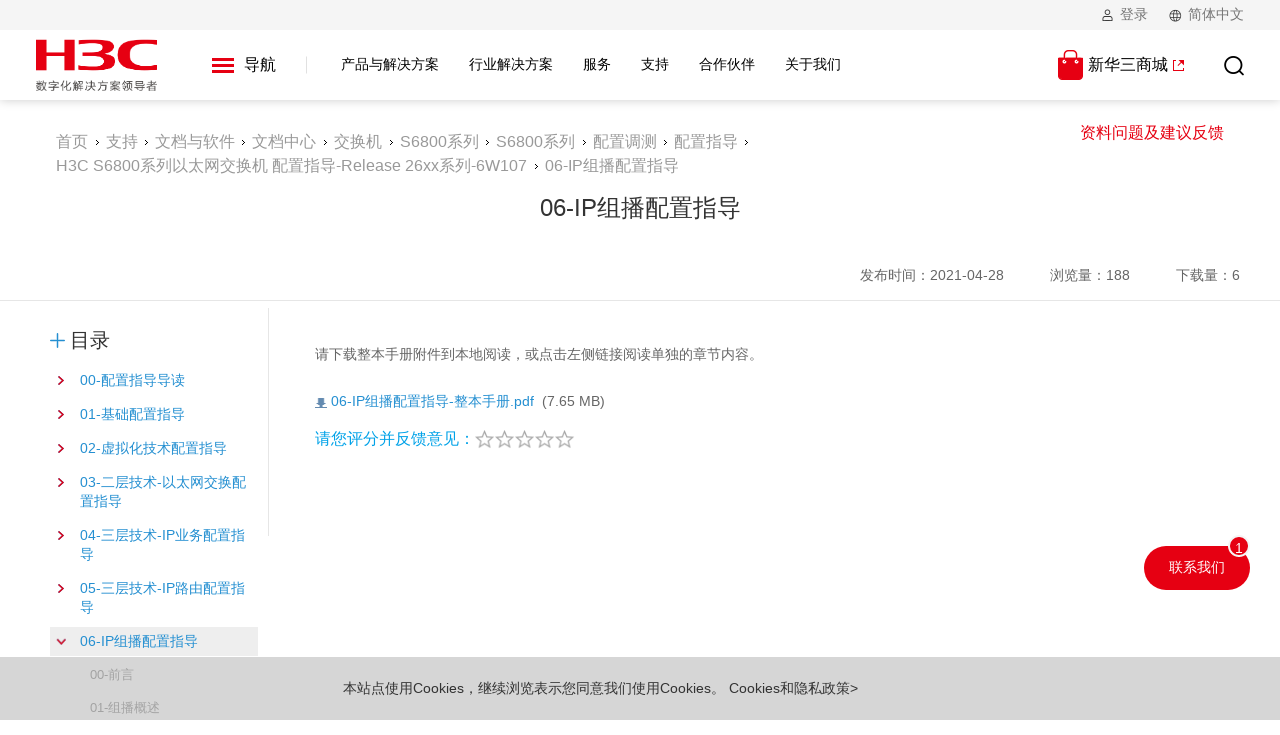

--- FILE ---
content_type: text/html
request_url: https://www.h3c.com/cn/Service/Document_Software/Document_Center/Switches/Catalog/S6800/S6800/Configure/Operation_Manual/H3C_S6800_CG-R26xx/06/
body_size: 18767
content:
<!DOCTYPE html>
<html lang="zh-CN">

<head>
    <meta charset="utf-8">
    <meta name="renderer" content="webkit">
    <meta http-equiv="X-UA-Compatible" content="IE=edge">
    <meta content="width=device-width, initial-scale=1.0, maximum-scale=1.0, user-scalable=0" name="viewport">
    <!-- 上述4个meta标签*必须*放在最前面，任何其他内容都*必须*跟随其后！ -->
    <meta name="keywords" content="06-IP组播配置指导" />
    <meta name="description" content="" />
    <meta name="author" content="Enlighten Designs_支持" />
    <meta name="PageRank" content="12" />
    <meta name="CNDoc" content="文档中心" />
    <meta name="SSFL" content="文档中心" />
    <meta name="Document" content="https://www.h3c.com/cn/Service/Document_Software/Document_Center/Switches/Catalog/S6800/S6800/" />
    <meta name="Software" content="https://www.h3c.com/cn/Service/Document_Software/Software_Download/Switches/Catalog/H3C_S6800/" />
    <meta name="ProductHome" content="" />
    <meta name="ChannelRank" content="700" />
    <title>06-IP组播配置指导-新华三集团-H3C</title>
    <script type="text/javascript"> var base_url = '/cn/tres';</script>
    <link type="text/css" rel="stylesheet" href="/cn/tres/WebUI/styles/header.css" />
    <link type="text/css" rel="stylesheet" href="/cn/tres/WebUI/styles/lesst.css" />
    <link type="text/css" rel="stylesheet" href="/cn/tres/WebUI/styles/bootstrap.css" />
    <link type="text/css" rel="stylesheet" href="/cn/tres/WebUI/styles/bootstrap-theme.css" />
    <link type="text/css" rel="stylesheet" href="/cn/tres/WebUI/styles/jquery-ui.min.css" />
    <link type="text/css" rel="stylesheet" href="/cn/tres/WebUI/styles/base.css" />
    <link type="text/css" rel="stylesheet" href="/cn/tres/WebUI/styles/common.css" />
    <link type="text/css" rel="stylesheet" href="/cn/tres/WebUI/styles/index.css" />
    <link type="text/css" rel="stylesheet" href="/cn/tres/WebUI/styles/style.css" />
    <script type="text/javascript" src="/cn/tres/WebUI/scripts/jquery-1.12.4.min.js"></script>
    <script type="text/javascript" src="/cn/tres/WebUI/scripts/bootstrap.min.js"></script>
    <script type="text/javascript" src="/cn/tres/WebUI/scripts/slide.js"></script>
    <script type="text/javascript" src="/cn/tres/WebUI/scripts/h5.js"></script>
    <script type="text/javascript" src="/cn/tres/WebUI/scripts/util.js?v=7.2"></script>
    <script type="text/javascript" src="/cn/tres/WebUI/scripts/ratio-img.js"></script>

    <link type="text/css" rel="stylesheet" href="/cn/tres/WebUI/styles/young.css?v=0418" />
    <link type="text/css" rel="stylesheet" href="/cn/tres/WebUI/styles/product.css" />
    <link type="text/css" rel="stylesheet" href="/cn/tres/WebUI/styles/model.css" />
    <link type="text/css" rel="stylesheet" href="/cn/tres/WebUI/styles/media.css" />
    <script type="text/javascript" src="/cn/tres/WebUI/scripts/public.js"></script>

    <link rel="icon" type="image/x-icon" href="/cn/tres/NewWebUI/images/favicon.ico" />
    <!--重置css 包含了normalize.css/main.css-->
    <link rel="stylesheet" type="text/css" href="/cn/tres/NewWebUI/styles/vender/reset.css" />
    <!--公共css 包含了头部，底部以及一些公有的样式-->
    <link rel="stylesheet" type="text/css" href="/cn/tres/NewWebUI/2019/styles/vender/common.css" />
    <!--首页css-->
    <link rel="stylesheet" type="text/css" href="/cn/tres/NewWebUI/styles/onestyle.css" />
    <link rel="stylesheet" type="text/css" href="/cn/tres/NewWebUI/styles/secondstyle.css?v=0418" />
    <link rel="stylesheet" type="text/css" href="/cn/tres/NewWebUI/styles/classutility.css" />
    <link rel="stylesheet" type="text/css" href="/cn/tres/NewWebUI/2020/styles/swiper.min.css" />
    <link rel="stylesheet" type="text/css" href="/cn/tres/NewWebUI/2020/styles/main2020.css" />
    <link rel="stylesheet" type="text/css" href="/cn/tres/NewWebUI/2022/styles/header-footer.css" />
    <link rel="stylesheet" type="text/css" href="/cn/tres/NewWebUI/2022/styles/menu.css" />
    <link rel="stylesheet" type="text/css" href="/cn/tres/NewWebUI/2020/styles/iconfont.css" />
    <link rel="stylesheet" type="text/css" href="/cn/tres/NewWebUI/2020/styles/css.css" />
    <link rel="stylesheet" type="text/css" href="/cn/tres/NewWebUI/2020/styles/ZYB_css.css" />
    <link rel="stylesheet" type="text/css" href="/cn/tres/NewWebUI/styles/vender/swiper.min.css" />
    <!-- HTML5 shim and Respond.js for IE8 support of HTML5 elements and media queries -->
    <!-- WARNING: Respond.js doesn't work if you view the page via file:// -->
    <!--[if lt IE 9]>
      <script src="http://api.html5media.info/1.1.4/html5media.min.js"></script>
      <script src="/cn/tres/NewWebUI/scripts/vender/html5shiv.min.js"></script>
      <script src="/cn/tres/NewWebUI/scripts/vender/respond.min.js"></script>
      <script type="text/javascript" src="/cn/tres/NewWebUI/scripts/vender/selectivizr.js"></script>
      <script type="text/javascript" src="/cn/tres/WebUI/scripts/html5.js"></script>
      <script type="text/javascript" src="/cn/tres/WebUI/scripts/respond.min.js"></script>
    <![endif]-->
    <link rel="stylesheet" href="/cn/tres/NewWebUI/pdfjs/pc/viewer.css">
    <link rel="resource" type="application/l10n" href="/cn/tres/NewWebUI/pdfjs/web/locale/locale.properties">
    <script src="/cn/tres/NewWebUI/pdfjs/build/pdf.js"></script>
    
    <script type="text/javascript">$(function () { $('.headPc .navBox .nav').eq(3).find('a').addClass('acthover');})</script>
    <link href="/cn/tres/NewWebUI/styles/video-js.css" rel="stylesheet" />
    <script src="/cn/tres/NewWebUI/scripts/video.js"></script> 
</head>

<!-- Extra white-space below is just to make it easier to read. :-) -->
<!--[if lt IE 7 ]>   <body class="ie6">          <![endif]-->
<!--[if IE 7 ]>      <body class="ie7">          <![endif]-->
<!--[if IE 8 ]>      <body class="ie8">          <![endif]-->
<!--[if IE 9 ]>      <body class="ie9">          <![endif]-->
<!--[if (gt IE 9) ]> <body class="modern">       <![endif]-->
<!--[!(IE)]><!-->
<body>
<!--主导航开始  -->
    <header>
        <div id="ns-header-utilities">
            <div class="ns-header-link ns-header-user">
                <p class="ns-user-nologin ns-header-link-text">登录</p>
                <p class="ns-user-text">欢迎<span>user</span><a href="#">新华三</a><a href="#">退出</a></p>
                <!-- <i class="icon iconfont iconziyuan2"></i> -->
                <ul>
                    <li>
                        <ol class="ns-login-details">
                            <li>已有账号<a href="/cn/Home/Login/">登录</a></li>
                            <li>还没有账号？<a href="/cn/Home/Registration/">注册</a></li>
                        </ol>
                    </li>
                </ul>
            </div>
            <div class="ns-header-link ns-header-global">
                <!-- <i class="icon iconfont iconziyuan3"></i> -->
                <p class="ns-language-text ns-header-link-text">简体中文</p>
                <ul>
                    <li><a class="active" href="#">简体中文</a></li>
                    <li><a href="/en/">English</a></li>
                    <li><a href="/ru/">Русский</a></li>
                    <li><a href="/jp/">日本語</a></li>
                    <li><a href="/es/">Español</a></li>
                </ul>
            </div>
        </div>
        <div id="ns-header-main">
            <div id="ns-header-menu">
                <a href="/cn/" target="_blank"><img class="ns-logo" src="/cn/tres/NewWebUI/2020/images/logo.png?v=0711" alt="H3C数字化及AI解决方案领导者" /></a>
                <button data-menuName="all">
                    <div>
                        <span></span>
                        <span></span>
                        <span></span>
                    </div>
                    导航
                </button>
                <div class="ns-header-menu-mb">
                    <span></span>
                    <span></span>
                    <span></span>
                </div>
                <ul>
                    <li data-menuName="products">产品与解决方案</li>
                    <li data-menuName="solutions">行业解决方案</li>
                    <li data-menuName="services">服务</li>
                    <li data-menuName="support">支持</li>
                    <li data-menuName="partner">合作伙伴</li>
                    <li data-menuName="about">关于我们</li>
                </ul>
            </div>
            <div id="ns-header-links">
                <a class="ns-header-mall" href="https://www.h3cmall.com/" target="_blank">新华三商城</a>
                <a class="ns-header-search" href="javascript:void(0);"><i class="icon iconfont iconziyuan4"></i></a>
            </div>
        </div>
    </header>
    <div id="wide-menu">
        <ul class="firstClass">
            <li class="hasChild" data-menuItem="products">
                <label>产品与解决方案</label>
                <ul class="secondClass">
                    <span>&lt; 返回</span>
                    <!--云与智能-->
                    <li>
                        <label>云与智能</label>
                        <div class="wide-menu-item-content">
                            <h2><a href="/cn/Products_And_Solution/CloudComputing/">云与智能</a></h2>
                            <div class="wide-menu-expend">
                                <div class="wide-menu-content-left">
                                    <ul>
                                        
<li><a href="/cn/Products_And_Solution/CloudComputing/CloudOS/" target="_blank" data-rec="">云操作系统</a></li>

<li><a href="/cn/Products_And_Solution/CloudComputing/Computing_Virtualization/" target="_blank" data-rec="">虚拟化</a></li>

<li><a href="/cn/Products_And_Solution/CloudComputing/Fusion-Architecture/" target="_blank" data-rec="">超融合</a></li>

<li><a href="/cn/Products_And_Solution/CloudComputing/Cloud_Desktop/" target="_blank" data-rec="">桌面云</a></li>

<li><a href="/cn/Products_And_Solution/CloudComputing/Big_Data/" target="_blank" data-rec="">大数据</a></li>

<li><a href="/cn/Products_And_Solution/CloudComputing/SeaSQL/" target="_blank" data-rec="">数据库</a></li>

<li><a href="/cn/Products_And_Solution/CloudComputing/AI/" target="_blank" data-rec="">人工智能</a></li>

<li><a href="/cn/Products_And_Solution/CloudComputing/Smart_City/" target="_blank" data-rec="">智慧城市</a></li>

<li><a href="/cn/Products_And_Solution/CloudComputing/Industrial_Internet/" target="_blank" data-rec="">工业互联网</a></li>

                                    </ul>
                                </div>
                                <div class="wide-menu-content-right">
                                    <h3>热门推荐</h3>
                                    <ul class="hot">
                                        
                                    </ul>
                                    <dl class="promotions">
                                        
                                    </dl>
                                </div>
                            </div>
                        </div>
                    </li>
                    <!--智能联接-->
                    <li>
                        <label>智能联接</label>
                        <div class="wide-menu-item-content">
                            <h2><a target="_blank" href="/cn/Products_And_Solution/InterConnect/Intelligent_connection/">智能联接</a></h2>
                            <div class="wide-menu-expend">
                                <div class="wide-menu-content-left">
                                    <ul>
                                        
<li><a href="/cn/Products_And_Solution/InterConnect/Solutions/Data_Center/" target="_blank" data-rec="">数据中心网络</a></li>

<li><a href="/cn/Products_And_Solution/InterConnect/Solutions/WAN/" target="_blank" data-rec="">广域网络</a></li>

<li><a href="/cn/Products_And_Solution/InterConnect/Solutions/Campus_Network/" target="_blank" data-rec="">园区网络</a></li>

<li><a href="/cn/Products_And_Solution/InterConnect/Solutions/Cloudnet/" target="_blank" data-rec="">Cloudnet云管网络</a></li>

                                    </ul>
                                    <hr />
                                    <ul>
                                        
<li><a href="/cn/Products_And_Solution/InterConnect/Products/Routers/" target="_blank" data-rec="">路由器</a></li>

<li><a href="/cn/Products_And_Solution/InterConnect/Products/Switches/" target="_blank" data-rec="">交换机</a></li>

<li><a href="/cn/Products_And_Solution/InterConnect/Products/IP_Wlan/" target="_blank" data-rec="">无线局域网</a></li>

<li><a href="/cn/Products_And_Solution/InterConnect/Products/Manage_And_Maintenance/" target="_blank" data-rec="">智能管理与运维</a></li>

<li><a href="/cn/Products_And_Solution/InterConnect/Products/Comware/" target="_blank" data-rec="">操作系统</a></li>

                                    </ul>
                                </div>
                                <div class="wide-menu-content-right">
                                    <h3>热门推荐</h3>
                                    <ul class="hot">
                                        
                                    </ul>
                                    <dl class="promotions">
                                        
<dt>
    <a href="https://www.h3c.com/cn/Products_And_Solution/InterConnect/Solutions/Intelligent_network/">
        <img src="https://resource.h3c.com/cn/202411/28/20241128_12464030_zs1_hot_2304972_473262_0.jpg" alt="zs1_hot.jpg" />
        <label>智算网络解决方案</label>
    </a>
</dt>
<dd>新华三智算网络解决方案通过灵活多样的组网方式与全场景网络调优技术，满足不同规模与场景下日益严苛的智算中心算力互联需求，兼具创新的DDC架构与经典以太架构，全面提升对多元异构算力的网络承载能力。</dd>

<dt>
    <a href="https://www.h3c.com/cn/Products_And_Solution/InterConnect/Solutions/h3c-pol/">
        <img src="https://resource.h3c.com/cn/202505/26/20250526_13767650_hot-h3c-pol_2484383_473262_0.jpg" alt="hot-h3c-pol.jpg" />
        <label>新华三全光网络5.0解决方案</label>
    </a>
</dt>
<dd>坚持“以太光+PON”融合发展路线，创新引入多通道技术，率先实现以太光与PON在无源架构层的一体化融合。</dd>

                                    </dl>
                                </div>
                            </div>
                        </div>
                    </li>
                    <!--智慧计算-->
                    <li>
                        <label>智慧计算</label>
                        <div class="wide-menu-item-content">
                            <h2><a target="_blank" href="/cn/Products_And_Solution/Server/">智慧计算</a></h2>
                            <div class="wide-menu-expend">
                                <div class="wide-menu-content-left">
                                    <h4>H3C服务器</h4>
                                    <ul>
                                        
<li><a href="/cn/Products_And_Solution/Server/H3C/Products/RackServer/" target="_blank" data-rec="">通用计算</a></li>

<li><a href="/cn/Products_And_Solution/Server/H3C/Products/GPU_Server/" target="_blank" data-rec="">人工智能计算</a></li>

<li><a href="/cn/Products_And_Solution/Server/H3C/Products/Edgeline/" target="_blank" data-rec="">边缘计算</a></li>

<li><a href="/cn/Products_And_Solution/Server/H3C/Products/BladeServer/" target="_blank" data-rec="">弹性塑合计算</a></li>

<li><a href="/cn/Products_And_Solution/Server/H3C/Products/MCS/" target="_blank" data-rec="">关键业务计算</a></li>

<li><a href="/cn/Products_And_Solution/Server/H3C/Products/Server_Management/" target="_blank" data-rec="">服务器智能管理平台</a></li>

                                    </ul>
                                    <hr />
                                    <h4>HPE服务器</h4>
                                    <ul>
                                        
<li><a href="/cn/Products_And_Solution/Server/HPE/Products/RackServer/" target="_blank" data-rec="">通用计算</a></li>

<li><a href="/cn/Products_And_Solution/Server/HPE/Products/GPU_Server/" target="_blank" data-rec="">人工智能计算</a></li>

<li><a href="/cn/Products_And_Solution/Server/HPE/Products/Edgeline/" target="_blank" data-rec="">边缘计算</a></li>

<li><a href="/cn/Products_And_Solution/Server/HPE/Products/MCS/" target="_blank" data-rec="">关键业务计算</a></li>

<li><a href="/cn/Products_And_Solution/Server/HPE/Products/BladeServer/" target="_blank" data-rec="">弹性塑合计算</a></li>

<li><a href="/cn/Products_And_Solution/Server/HPE/Products/Server_Management/" target="_blank" data-rec="">服务器智能管理平台</a></li>

                                    </ul>
                                </div>
                                <div class="wide-menu-content-right">
                                    <h3>热门推荐</h3>
                                    <ul class="hot">
                                        
                                    </ul>
                                    <dl class="promotions">
                                        
                                    </dl>
                                </div>
                            </div>
                        </div>
                    </li>
                    <!--智能存储-->
                    <li>
                        <label>智慧存储</label>
                        <div class="wide-menu-item-content">
                            <h2><a target="_blank" href="/cn/Products_And_Solution/Storage/">智慧存储</a></h2>
                            <div class="wide-menu-expend">
                                <div class="wide-menu-content-left">
                                    <h4>H3C存储</h4>
                                    <ul>
                                        
<li><a href="/cn/Products_And_Solution/Storage/H3C/Products/All-flash_Storage_Array/" target="_blank" data-rec="">企业级智能全闪存存储</a></li>

<li><a href="/cn/Products_And_Solution/Storage/H3C/Products/Hybrid_Storage_Array/" target="_blank" data-rec="">企业级智能混合闪存存储</a></li>

<li><a href="/cn/Products_And_Solution/Storage/H3C/Products/Mass_Storage_Device/" target="_blank" data-rec="">分布式存储</a></li>

<li><a href="/cn/Products_And_Solution/Storage/H3C/Products/Superfusion_System/" target="_blank" data-rec="">超融合系统</a></li>

<li><a href="/cn/Products_And_Solution/Storage/H3C/Products/Entry_Level_Storage/" target="_blank" data-rec="">入门级智能存储</a></li>

<li><a href="/cn/Products_And_Solution/Storage/H3C/Products/Data_Backup/" target="_blank" data-rec="">数据备份与保护</a></li>

<li><a href="/cn/Products_And_Solution/Storage/H3C/Products/Storage_Network_Equipment/" target="_blank" data-rec="">存储网络设备</a></li>

<li><a href="/cn/Products_And_Solution/Storage/H3C/Products/AIDP/" target="_blank" data-rec="">AI数据平台</a></li>

                                    </ul>
                                    <hr />
                                    <h4>HPE存储</h4>
                                    <ul>
                                        
<li><a href="/cn/Products_And_Solution/Storage/HPE/Products/All-flash_Storage_Array/" target="_blank" data-rec="">企业级智能全闪存存储</a></li>

<li><a href="/cn/Products_And_Solution/Storage/HPE/Products/Hybrid_Storage_Array/" target="_blank" data-rec="">企业级智能混合闪存存储</a></li>

<li><a href="/cn/Products_And_Solution/Storage/HPE/Products/Superfusion_System/" target="_blank" data-rec="">超融合系统</a></li>

<li><a href="/cn/Products_And_Solution/Storage/HPE/Products/Entry_Level_Sorage/" target="_blank" data-rec="">入门级智能存储</a></li>

<li><a href="/cn/Products_And_Solution/Storage/HPE/Products/Data_Backup/" target="_blank" data-rec="">数据备份与保护</a></li>

<li><a href="/cn/Products_And_Solution/Storage/HPE/Products/High_Density/" target="_blank" data-rec="">高密度存储型服务器</a></li>

<li><a href="/cn/Products_And_Solution/Storage/HPE/Products/Network_Equipment/" target="_blank" data-rec="">存储网络设备</a></li>

                                    </ul>
                                </div>
                                <div class="wide-menu-content-right">
                                    <h3>热门推荐</h3>
                                    <ul class="hot">
                                        
                                    </ul>
                                    <dl class="promotions">
                                        
                                    </dl>
                                </div>
                            </div>
                        </div>
                    </li>
                    <!--商用终端-->
                    <li>
                        <label>商用PC</label>
                        <div class="wide-menu-item-content">
                            <h2><a target="_blank" href="/cn/Products_And_Solution/CommercialClientsProduct/">商用PC</a></h2>
                            <div class="wide-menu-expend wide-menu-expend-horizontal">
                                <div class="wide-menu-content-center">
                                    <div class="wide-menu-content-center-block">
                                        <h4>商用台式机</h4>
                                        <ul>
                                            
<li><a href="/cn/Products_And_Solution/CommercialClientsProduct/CommercialDesktops/X700s-G2/" target="_blank" data-rec="">H3CDesk X700s G2</a></li>

<li><a href="/cn/Products_And_Solution/CommercialClientsProduct/CommercialDesktops/X700t-G2/" target="_blank" data-rec="">H3CDesk X700t G2</a></li>

<li><a href="/cn/Products_And_Solution/CommercialClientsProduct/CommercialDesktops/X500s-G2/" target="_blank" data-rec="">H3CDesk X500s G2</a></li>

<li><a href="/cn/Products_And_Solution/CommercialClientsProduct/CommercialDesktops/X500t-G2/" target="_blank" data-rec="">H3CDesk X500t G2</a></li>

<li><a href="/cn/Products_And_Solution/CommercialClientsProduct/CommercialDesktops/D500s-G2/" target="_blank" data-rec="">H3CDesk D500s G2</a></li>

<li><a href="/cn/Products_And_Solution/CommercialClientsProduct/CommercialDesktops/D500t-G2/" target="_blank" data-rec="">H3CDesk D500t G2</a></li>

<li><a href="/cn/Products_And_Solution/CommercialClientsProduct/CommercialDesktops/X700s/" target="_blank" data-rec="">H3CDesk X700s</a></li>

<li><a href="/cn/Products_And_Solution/CommercialClientsProduct/CommercialDesktops/X700t/" target="_blank" data-rec="">H3CDesk X700t</a></li>

<li><a href="/cn/Products_And_Solution/CommercialClientsProduct/CommercialDesktops/X500s/" target="_blank" data-rec="">H3CDesk X500s</a></li>

<li><a href="/cn/Products_And_Solution/CommercialClientsProduct/CommercialDesktops/X500t/" target="_blank" data-rec="">H3CDesk X500t</a></li>

<li><a href="/cn/Products_And_Solution/CommercialClientsProduct/CommercialDesktops/H3CDesk_D500s/" target="_blank" data-rec="">H3CDesk D500s</a></li>

<li><a href="/cn/Products_And_Solution/CommercialClientsProduct/CommercialDesktops/H3CDesk_D500t/" target="_blank" data-rec="">H3CDesk D500t</a></li>

<li><a href="/cn/Products_And_Solution/CommercialClientsProduct/CommercialDesktops/D5-030s/" target="_blank" data-rec="">H3C D5-030s</a></li>

<li><a href="/cn/Products_And_Solution/CommercialClientsProduct/CommercialDesktops/D5-030t/" target="_blank" data-rec="">H3C D5-030t</a></li>

<li><a href="/cn/Products_And_Solution/CommercialClientsProduct/CommercialDesktops/X5-030s/" target="_blank" data-rec="">H3C X5-030s</a></li>

<li><a href="/cn/Products_And_Solution/CommercialClientsProduct/CommercialDesktops/X5-030t/" target="_blank" data-rec="">H3C X5-030t</a></li>

<li><a href="/cn/Products_And_Solution/CommercialClientsProduct/CommercialDesktops/X5-020t/" target="_blank" data-rec="">H3C X5-020t</a></li>

<li><a href="/cn/Products_And_Solution/CommercialClientsProduct/CommercialDesktops/X7-030s/" target="_blank" data-rec="">H3C X7-030s</a></li>

                                        </ul>
                                    </div>
                                    <div class="wide-menu-content-center-block">
                                        <h4>商用笔记本</h4>
                                        <ul>
                                            
<li><a href="/cn/Products_And_Solution/CommercialClientsProduct/CommercialLaptops/Ultra14T-G3/" target="_blank" data-rec="">H3CBook Ultra 14T G3</a></li>

<li><a href="/cn/Products_And_Solution/CommercialClientsProduct/CommercialLaptops/H3CBook_Pro_14/" target="_blank" data-rec="">H3CBook Pro 14</a></li>

<li><a href="/cn/Products_And_Solution/CommercialClientsProduct/CommercialLaptops/H3CBook_Pro_14_G2/" target="_blank" data-rec="">H3CBook Pro 14 G2</a></li>

<li><a href="/cn/Products_And_Solution/CommercialClientsProduct/CommercialLaptops/H3CBook_Ultra_14/" target="_blank" data-rec="">H3CBook Ultra 14</a></li>

<li><a href="/cn/Products_And_Solution/CommercialClientsProduct/CommercialLaptops/Ultra_14T/" target="_blank" data-rec="">H3CBook Ultra 14T</a></li>

<li><a href="/cn/Products_And_Solution/CommercialClientsProduct/CommercialLaptops/H3CBook_14/" target="_blank" data-rec="">H3CBook 14</a></li>

<li><a href="/cn/Products_And_Solution/CommercialClientsProduct/CommercialLaptops/Z6-410/" target="_blank" data-rec="">H3C Z6-410</a></li>

                                        </ul>
                                    </div>
                                    <div class="wide-menu-content-center-block">
                                        <h4>商用显示器</h4>
                                        <ul>
                                            
<li><a href="/cn/Products_And_Solution/CommercialClientsProduct/CommercialMonitors/M8-271U/" target="_blank" data-rec="">H3C M8-271U</a></li>

<li><a href="/cn/Products_And_Solution/CommercialClientsProduct/CommercialMonitors/M4-271Q/" target="_blank" data-rec="">H3C M4-271Q</a></li>

<li><a href="/cn/Products_And_Solution/CommercialClientsProduct/CommercialMonitors/M4-271F/" target="_blank" data-rec="">H3C M4-271F</a></li>

<li><a href="/cn/Products_And_Solution/CommercialClientsProduct/CommercialMonitors/M4-221F/" target="_blank" data-rec="">H3C M4-221F</a></li>

<li><a href="/cn/Products_And_Solution/CommercialClientsProduct/CommercialMonitors/M4-245F/" target="_blank" data-rec="">H3C M4-245F</a></li>

<li><a href="/cn/Products_And_Solution/CommercialClientsProduct/CommercialMonitors/M4-242FD/" target="_blank" data-rec="">H3C M4-242FD</a></li>

                                        </ul>
                                    </div>
                                    <div class="wide-menu-content-center-block">
                                        <h4>配件</h4>
                                        <ul>
                                            
<li><a href="/cn/Products_And_Solution/CommercialClientsProduct/Accessories/H3C_D732/" target="_blank" data-rec="">H3CSound D732多功能会议终端</a></li>

<li><a href="/cn/Products_And_Solution/CommercialClientsProduct/Accessories/H71P/" target="_blank" data-rec="">H71P USB-C多功能扩展坞</a></li>

<li><a href="/cn/Products_And_Solution/CommercialClientsProduct/Accessories/M521W/" target="_blank" data-rec="">H3C M521W无线双模鼠标</a></li>

<li><a href="/cn/Products_And_Solution/CommercialClientsProduct/Accessories/M721W/" target="_blank" data-rec="">H3C M721W轻音无线双模鼠标</a></li>

<li><a href="/cn/Products_And_Solution/CommercialClientsProduct/Accessories/100W_MAX/" target="_blank" data-rec="">H3C 100W快速充电器</a></li>

                                        </ul>
                                    </div>
                                </div>
                            </div>
                        </div>
                    </li>
                    <!--主动安全-->
                    <li>
                        <label>主动安全</label>
                        <div class="wide-menu-item-content">
                            <h2><a target="_blank" href="/cn/Products_And_Solution/Proactive_Security/">主动安全</a></h2>
                            <div class="wide-menu-expend">
                                <div class="wide-menu-content-left">
                                    <ul>
                                        
<li><a href="https://www.h3c.com/cn/Products_And_Solution/InterConnect/Solutions/WAN/" target="_blank" data-rec="">AD-WAN安全解决方案</a></li>

<li><a href="https://www.h3c.com/cn/Products_And_Solution/Proactive_Security/Solutions/H3C_Trust/" target="_blank" data-rec="">零信任安全解决方案</a></li>

<li><a href="/cn/Products_And_Solution/Proactive_Security/Solutions/H3C_Cloud_Security/" target="_blank" data-rec="">云安全解决方案</a></li>

<li><a href="/cn/Products_And_Solution/Proactive_Security/Solutions/H3C_Cryptographic_Application/" target="_blank" data-rec="">商用密码应用安全性评估解决方案</a></li>

<li><a href="/cn/Products_And_Solution/Proactive_Security/Solutions/H3C_Cyberspace_range/" target="_blank" data-rec="">数字安全仿真平台</a></li>

<li><a href="https://www.h3c.com/cn/Products_And_Solution/Proactive_Security/Solutions/H3C_Data_Security/" target="_blank" data-rec="">数据安全解决方案</a></li>

<li><a href="https://www.h3c.com/cn/Products_And_Solution/Proactive_Security/Solutions/H3C_Situation_Awareness/" target="_blank" data-rec="">监管行业态势感知解决方案</a></li>

<li><a href="https://www.h3c.com/cn/Products_And_Solution/Proactive_Security/Solutions/Security_Brain/" target="_blank" data-rec="">安全大脑解决方案</a></li>

<li><a href="https://www.h3c.com/cn/Products_And_Solution/Proactive_Security/Solutions/Video_Security/" target="_blank" data-rec="">视频物联安全解决方案</a></li>

                                    </ul>
                                    <hr />
                                    <ul>
                                        
<li><a href="/cn/Products_And_Solution/Proactive_Security/?tab=473296" target="_blank" data-rec="">边界安全</a></li>

<li><a href="/cn/Products_And_Solution/Proactive_Security/?tab=473297" target="_blank" data-rec="">应用安全</a></li>

<li><a href="/cn/Products_And_Solution/Proactive_Security/?tab=473298" target="_blank" data-rec="">数据安全</a></li>

<li><a href="/cn/Products_And_Solution/Proactive_Security/?tab=711540" target="_blank" data-rec="">密码安全</a></li>

<li><a href="/cn/Products_And_Solution/Proactive_Security/?tab=473299" target="_blank" data-rec="">工控安全</a></li>

<li><a href="/cn/Products_And_Solution/Proactive_Security/?tab=473300" target="_blank" data-rec="">终端安全</a></li>

<li><a href="/cn/Products_And_Solution/Proactive_Security/?tab=473302" target="_blank" data-rec="">安全管理</a></li>

<li><a href="/cn/Products_And_Solution/Proactive_Security/?tab=473303" target="_blank" data-rec="">安全检测与审计</a></li>

<li><a href="/cn/Products_And_Solution/Proactive_Security/?tab=473301" target="_blank" data-rec="">云安全</a></li>

                                    </ul>
                                </div>
                                <div class="wide-menu-content-right">
                                    <h3>热门推荐</h3>
                                    <ul class="hot">
                                        
                                    </ul>
                                    <dl class="promotions">
                                        
<dt>
    <a href="http://www.h3c.com/cn/Products_And_Solution/Proactive_Security/Solutions/H3C_Cryptographic_Application/">
        <img src="https://resource.h3c.com/cn/202208/16/20220816_7651361_hot_1418399_473262_0.jpg" alt="hot.jpg" />
        <label>商用密码应用安全性评估解决方案</label>
    </a>
</dt>
<dd>新华三密码应用安全性评估解决方案针对密码应用相关标准规范，基于物理和环境安全、网络和通信安全、设备和计算安全、应用和数据安全、密钥管理安全角度进行统一规划设计。</dd>

                                    </dl>
                                </div>
                            </div>
                        </div>
                    </li>
                    <!--SMB-->
                    <li>
                        <label>Aolynk产品</label>
                        <div class="wide-menu-item-content">
                            <h2><a target="_blank" href="/cn/Products_And_Solution/SMB/">Aolynk产品</a></h2>
                            <div class="wide-menu-expend">
                                <div class="wide-menu-content-left">
                                </div>
                            </div>
                        </div>
                    </li>
                    <!--统一运维-->
                    <li>
                        <label>统一运维</label>
                        <div class="wide-menu-item-content">
                            <h2><a target="_blank" href="/cn/Products_And_Solution/Operation/">统一运维</a></h2>
                            <div class="wide-menu-expend">
                                <div class="wide-menu-content-left">
                                    <ul>
                                        
<li><a href="/cn/Products_And_Solution/Operation/Service/IT_Service/" target="_blank" data-rec="">IT服务管理咨询</a></li>

<li><a href="/cn/Products_And_Solution/Operation/Service/AIO/" target="_blank" data-rec="">AIO一站式运维管理服务</a></li>

<li><a href="/cn/Products_And_Solution/Operation/Service/SDService_NSD/" target="_blank" data-rec="">SDService-NSD网络自服务解决方案</a></li>

<li><a href="/cn/Products_And_Solution/Operation/Service/U_Center_Intelligence/" target="_blank" data-rec="">U-Center统一运维平台</a></li>

<li><a href="/cn/Products_And_Solution/Operation/Service/Business_Operation/" target="_blank" data-rec="">业务运维服务</a></li>

                                        <li><a target="_blank" href="http://anops.h3c.com/home.html">安仔远程运维服务</a></li>
                                    </ul>
                                </div>
                                <div class="wide-menu-content-right">
                                    <h3>热门推荐</h3>
                                    <ul class="hot">
                                        
<li><a href="https://www.h3c.com/cn/Service_New/Technical_Solution/Solution/Data_Center/" target="_blank" data-rec="">数据中心绿色节能</a></li>

<li><a href="https://www.h3c.com/cn/Service_New/Technical_Solution/Solution/Transformation_And_Testing/Service/TMMi/" target="_blank" data-rec="">TMMi咨询认证服务</a></li>

<li><a href="https://www.h3c.com/cn/Service_New/Products_Service/Basic_Services/" target="_blank" data-rec="">维保服务</a></li>

<li><a href="https://www.h3c.com/cn/Technical_Service/Architecture_Consulting/Continuity_Disaster_Tolerance/" target="_blank" data-rec="">业务连续性和容灾</a></li>

<li><a href="https://www.h3c.com/cn/Technical_Service/Architecture_Consulting/Data_Center_Migration/" target="_blank" data-rec="">数据中心迁移服务</a></li>

                                    </ul>
                                    <dl class="promotions">
                                        
<dt>
    <a href="https://www.h3c.com/cn/Products_And_Solution/Operation/Service/AIO/">
        <img src="https://resource.h3c.com/cn/202101/14/20210114_5505574_menu-server-aio_1375074_473262_0.jpg" alt="menu-server-aio.jpg" />
        <label>AIO一站式运维管理服务</label>
    </a>
</dt>
<dd>面向异构ICT基础架构提供一站式运维管理服务，为客户承担对应的IT服务质量和管理绩效，带动客户全面提升IT的整体服务管理水平。</dd>

                                    </dl>
                                </div>
                            </div>
                        </div>
                    </li>
                    <!--智能终端-->
                    <li>
                        <label>智能终端</label>
                        <div class="wide-menu-item-content">
                            <h2>智能终端</h2>
                            <div class="wide-menu-expend">
                                <div class="wide-menu-content-left">
                                    <ul>
                                        <li><a target="_blank" href="/cn/Products_And_Solution/IntelligentTerminalProducts/Star_Products/LinSeer_Magic_Cube/">MegaCube</a></li>
                                        <!--MegaCube-->
                                        <li><a target="_blank" href="/cn/Products_And_Solution/IntelligentTerminalProducts/Star_Products/MegaBook/">MegaBook</a></li>
                                        <!--MegaBook-->
                                        <li><a target="_blank" href="/cn/Products_And_Solution/IntelligentTerminalProducts/Star_Products/Home_Network/">Magic家用网络</a></li>
                                        <!--Magic家用网络-->
                                        <li><a target="_blank" href="/cn/Products_And_Solution/IntelligentTerminalProducts/Star_Products/MagicHub/">MagicHub云屏</a></li>
                                        <!--MagicHub云屏-->
                                    </ul>
                                </div>
                            </div>
                        </div>
                    </li>
                    <!--百业灵犀私域大模型-->
                    <li>
                        <label>灵犀智算</label>
                        <div class="wide-menu-item-content">
                            <h2><a href="/cn/Products_And_Solution/LinSeer/">灵犀智算</a></h2>
                            <div class="wide-menu-expend">
                                <div class="wide-menu-content-left">
                                    <ul>
                                        
<li><a href="/cn/Products_And_Solution/LinSeer/Linseercube/" target="_blank" data-rec="">LinSeer Cube一体机</a></li>

<li><a href="/cn/Products_And_Solution/LinSeer/Linseer/" target="_blank" data-rec="">百业灵犀私域大模型</a></li>

<li><a href="/cn/Products_And_Solution/LinSeer/LinSeer_Hub/" target="_blank" data-rec="">灵犀使能平台</a></li>

<li><a href="/cn/Products_And_Solution/LinSeer/LinSeer_ICT/" target="_blank" data-rec="">LinSeer ICT智能体</a></li>

<li><a href="/cn/Products_And_Solution/LinSeer/LinSeer_Copilot/" target="_blank" data-rec="">灵犀AI助手</a></li>

                                    </ul>
                                </div>
                            </div>
                        </div>
                    </li>
                    <!--技术解决方案-->
                    <li>
                        <label>技术解决方案</label>
                        <div class="wide-menu-item-content">
                            <h2>技术解决方案</h2>
                            <div class="wide-menu-expend">
                                <div class="wide-menu-content-left">
                                    <ul>
                                        
<li><a href="/cn/Products_And_Solution/tec_solution/SeerFabric/" target="_blank" data-rec="">SeerFabric智能无损数据中心解决方案</a></li>

<li><a href="/cn/Products_And_Solution/tec_solution/Field_Edge_Computing/" target="_blank" data-rec="">场站边缘解决方案</a></li>

<li><a href="/cn/Products_And_Solution/tec_solution/store_server_smb/?&utm_content=DM22Q2002-WBD91 " target="_blank" data-rec="">计算存储企业级解决方案</a></li>

                                    </ul>
                                </div>
                            </div>
                        </div>
                    </li>
                    
                    <li class="viewAll"><label><a target="_blank" href="/cn/Products_And_Solution/">查看所有</a></label></li>
                </ul>
            </li>
            <li class="hasChild js-menu-wide" data-menuItem="solutions">
                <label>行业解决方案</label>
                <ul class="secondClass">
                    <span>&lt; 返回</span>
                    <li>
                        <label>行业解决方案</label>
                        <div class="wide-menu-item-content">
                            <h2><a href="/cn/IndustrySolution/">行业解决方案</a></h2>
                            <div class="wide-menu-expend">
                                <div class="wide-menu-content-left">
                                    <ul class="two-column">
                                        
<li>
  <a href="/cn/IndustrySolution/Operational/" data-rec="">运营商</a>
</li>

<li>
  <a href="/cn/IndustrySolution/Smart_Campus/" data-rec="">零碳智慧园区</a>
</li>

<li>
  <a href="/cn/IndustrySolution/Enterprise/" data-rec="">企业</a>
</li>

<li>
  <a href="/cn/IndustrySolution/Government/" data-rec="">政府</a>
</li>

<li>
  <a href="/cn/IndustrySolution/Finance/" data-rec="">金融</a>
</li>

<li>
  <a href="/cn/IndustrySolution/Medical/" data-rec="">医疗</a>
</li>

<li>
  <a href="/cn/IndustrySolution/Traffic/" data-rec="">交通</a>
</li>

<li>
  <a href="/cn/IndustrySolution/Internet_enterprise/" data-rec="">互联网</a>
</li>

<li>
  <a href="/cn/IndustrySolution/Higher_Education/" data-rec="">教育</a>
</li>

<li>
  <a href="/cn/IndustrySolution/Electricity_Energy/" data-rec="">电力能源</a>
</li>

<li>
  <a href="/cn/IndustrySolution/TV_Solution/" data-rec="">广电</a>
</li>

<li>
  <a href="/cn/IndustrySolution/SmallCompanies/" data-rec="">中小企业</a>
</li>

                                    </ul>
                                </div>
                                <div class="wide-menu-content-right">
                                    <h3>热门推荐</h3>
                                    <dl class="promotions">
                                        
<dt>
    <a href="https://www.h3c.com/medical_care/">
        <img src="https://resource.h3c.com/cn/202209/06/20220906_7762475_hot-med_1680376_473305_0.jpg" alt="hot-med.jpg" />
        <label>如何快速有效提升县域医疗水平?</label>
    </a>
</dt>
<dd>从县域医院数字化转型需求出发，新华三推出与实际应用场景紧密结合的智慧医院解决方案，提升县医院综合能力，助力县域内医疗资源整合共享。</dd>

<dt>
    <a href="https://www.h3c.com/cn/BizPortal/ChannelPartner/MarketMaterials/ResourceCenter.aspx">
        <img src="https://resource.h3c.com/cn/202210/20/20221020_7974237_shangye_hot_1585626_473305_0.jpg" alt="shangye_hot.jpg" />
        <label>合作伙伴营销资料平台上线</label>
    </a>
</dt>
<dd>最新最全的营销资料，千份营销资料，快速获取！</dd>

                                    </dl>
                                </div>
                            </div>
                        </div>
                    </li>
                </ul>
            </li>
            <li class="hasChild" data-menuItem="services">
                <label>服务</label>
                <ul class="secondClass">
                    <span>&lt; 返回</span>
                    <li class="active">
                        <label><b>技术服务解决方案</b></label>
                        <div class="wide-menu-item-content">
                            <h2><a target="_blank" href="/cn/Service_New/Technical_Solution/">技术服务解决方案</a></h2>
                            <div class="wide-menu-expend">
                                <div class="wide-menu-content-left">
                                </div>
                                <div class="wide-menu-content-right">
                                    <h3>热门推荐</h3>
                                    <ul class="hot">
                                        
<li><a href="https://www.h3c.com/cn/Service_New/Technical_Solution/Solution/Data_Center/" target="_blank" data-rec="">数据中心绿色节能</a></li>

<li><a href="https://www.h3c.com/cn/Service_New/Products_Service/Basic_Services/" target="_blank" data-rec="">维保服务</a></li>

<li><a href="/cn/Products_And_Solution/Operation/Service/AIO/" target="_blank" data-rec="">AIO一站式运维管理服务</a></li>

<li><a href="/cn/Service_New/Technical_Solution/Solution/CloudComputing/" target="_blank" data-rec="">云与智能服务</a></li>

                                    </ul>
                                    <dl class="promotions">
                                        
<dt>
    <a href="/cn/Service_New/Technical_Solution/Solution/Data_Center/Service/IC_Solution/">
        <img src="https://resource.h3c.com/cn/202503/17/20250317_13048405_导航栏_1843208_480236_0.jpg" alt="导航栏.jpg" />
        <label>微模块解决方案</label>
    </a>
</dt>
<dd>面向ICT基础设施提供的一款采用通道封闭，包含工程预制的机柜、配电、制冷、监控等功能单元的独立的小型数据中心，为客户提供数据中心整体产品及交付，全面提升客户IT服务管理水平。</dd>

                                    </dl>
                                </div>
                            </div>
                        </div>
                    </li>
                    <li>
                        <label>架构咨询</label>
                        <div class="wide-menu-item-content">
                            <h2><a target="_blank" href="/cn/Service_New/Technical_Solution/Solution/Architecture_Consulting/">架构咨询</a></h2>
                            <div class="wide-menu-expend">
                                <div class="wide-menu-content-left">
                                    <ul>
                                        
<li><a href="https://www.h3c.com/cn/Service_New/Technical_Solution/Solution/Architecture_Consulting/?jgzx=0" target="_blank" data-rec="">IT基础架构咨询</a></li>

<li><a href="https://www.h3c.com/cn/Service_New/Technical_Solution/Solution/Architecture_Consulting/?jgzx=1" target="_blank" data-rec="">网络架构咨询</a></li>

<li><a href="/cn/Service_New/Technical_Solution/Solution/Architecture_Consulting/Service/Data/" target="_blank" data-rec="">数据中心迁移</a></li>

<li><a href="/cn/Service_New/Technical_Solution/Solution/Architecture_Consulting/Service/Tolerance/" target="_blank" data-rec="">业务连续性/容灾咨询</a></li>

<li><a href="/cn/Service_New/Technical_Solution/Solution/Architecture_Consulting/Service/System/" target="_blank" data-rec="">容灾管理系统</a></li>

<li><a href="https://www.h3c.com/cn/Service_New/Technical_Solution/Solution/Architecture_Consulting/?jgzx=5" target="_blank" data-rec="">轻量化服务</a></li>

                                    </ul>
                                </div>
                                <div class="wide-menu-content-right">
                                    <h3>热门推荐</h3>
                                    <ul class="hot">
                                        
<li><a href="https://www.h3c.com/cn/Service_New/Technical_Solution/Solution/Data_Center/" target="_blank" data-rec="">数据中心绿色节能</a></li>

<li><a href="https://www.h3c.com/cn/Service_New/Products_Service/Basic_Services/" target="_blank" data-rec="">维保服务</a></li>

<li><a href="/cn/Products_And_Solution/Operation/Service/AIO/" target="_blank" data-rec="">AIO一站式运维管理服务</a></li>

<li><a href="/cn/Service_New/Technical_Solution/Solution/CloudComputing/" target="_blank" data-rec="">云与智能服务</a></li>

                                    </ul>
                                    <dl class="promotions">
                                        
<dt>
    <a href="/cn/Service_New/Technical_Solution/Solution/Data_Center/Service/IC_Solution/">
        <img src="https://resource.h3c.com/cn/202503/17/20250317_13048405_导航栏_1843208_480236_0.jpg" alt="导航栏.jpg" />
        <label>微模块解决方案</label>
    </a>
</dt>
<dd>面向ICT基础设施提供的一款采用通道封闭，包含工程预制的机柜、配电、制冷、监控等功能单元的独立的小型数据中心，为客户提供数据中心整体产品及交付，全面提升客户IT服务管理水平。</dd>

                                    </dl>
                                </div>
                            </div>
                        </div>
                    </li>
                    <li><label>H3C TaaS服务</label>
                        <div class="wide-menu-item-content">
                            <h2><a target="_blank" href="/cn/Service_New/Technical_Solution/Solution/Transformation_And_Testing/">H3C TaaS服务</a></h2>
                            <div class="wide-menu-expend">
                                <div class="wide-menu-content-left">
                                    <ul>
                                        
<li><a href="/cn/Service_New/Technical_Solution/Solution/Transformation_And_Testing/Service/Testing_system/" target="_blank" data-rec="">测试体系咨询</a></li>

<li><a href="/cn/Service_New/Technical_Solution/Solution/Transformation_And_Testing/Service/Test_platform/" target="_blank" data-rec="">测试平台建设</a></li>

<li><a href="/cn/Service_New/Technical_Solution/Solution/Transformation_And_Testing/Service/Professional_testing/" target="_blank" data-rec="">专业测试服务</a></li>

                                    </ul>
                                </div>
                                <div class="wide-menu-content-right">
                                    <h3>热门推荐</h3>
                                    <ul class="hot">
                                        
<li><a href="https://www.h3c.com/cn/Service_New/Technical_Solution/Solution/Data_Center/" target="_blank" data-rec="">数据中心绿色节能</a></li>

<li><a href="https://www.h3c.com/cn/Service_New/Products_Service/Basic_Services/" target="_blank" data-rec="">维保服务</a></li>

<li><a href="/cn/Products_And_Solution/Operation/Service/AIO/" target="_blank" data-rec="">AIO一站式运维管理服务</a></li>

<li><a href="/cn/Service_New/Technical_Solution/Solution/CloudComputing/" target="_blank" data-rec="">云与智能服务</a></li>

                                    </ul>
                                    <dl class="promotions">
                                        
<dt>
    <a href="/cn/Service_New/Technical_Solution/Solution/Data_Center/Service/IC_Solution/">
        <img src="https://resource.h3c.com/cn/202503/17/20250317_13048405_导航栏_1843208_480236_0.jpg" alt="导航栏.jpg" />
        <label>微模块解决方案</label>
    </a>
</dt>
<dd>面向ICT基础设施提供的一款采用通道封闭，包含工程预制的机柜、配电、制冷、监控等功能单元的独立的小型数据中心，为客户提供数据中心整体产品及交付，全面提升客户IT服务管理水平。</dd>

                                    </dl>
                                </div>
                            </div>
                        </div>
                    </li>
                    <li><label>统一运维</label>
                        <div class="wide-menu-item-content">
                            <h2><a target="_blank" href="/cn/Products_And_Solution/Operation/">统一运维</a></h2>
                            <div class="wide-menu-expend">
                                <div class="wide-menu-content-left">
                                    <ul>
                                        
<li><a href="/cn/Products_And_Solution/Operation/Service/IT_Service/" target="_blank" data-rec="">IT服务管理咨询</a></li>

<li><a href="/cn/Products_And_Solution/Operation/Service/AIO/" target="_blank" data-rec="">AIO一站式运维管理服务</a></li>

<li><a href="/cn/Products_And_Solution/Operation/Service/SDService_NSD/" target="_blank" data-rec="">SDService-NSD网络自服务解决方案</a></li>

<li><a href="/cn/Products_And_Solution/Operation/Service/U_Center_Intelligence/" target="_blank" data-rec="">U-Center统一运维平台</a></li>

<li><a href="/cn/Products_And_Solution/Operation/Service/Business_Operation/" target="_blank" data-rec="">业务运维服务</a></li>

                                        <li><a target="_blank" href="http://anops.h3c.com/home.html">安仔远程运维服务</a></li>
                                    </ul>
                                </div>
                                <div class="wide-menu-content-right">
                                    <h3>热门推荐</h3>
                                    <ul class="hot">
                                        
<li><a href="https://www.h3c.com/cn/Service_New/Technical_Solution/Solution/Data_Center/" target="_blank" data-rec="">数据中心绿色节能</a></li>

<li><a href="https://www.h3c.com/cn/Service_New/Products_Service/Basic_Services/" target="_blank" data-rec="">维保服务</a></li>

<li><a href="/cn/Products_And_Solution/Operation/Service/AIO/" target="_blank" data-rec="">AIO一站式运维管理服务</a></li>

<li><a href="/cn/Service_New/Technical_Solution/Solution/CloudComputing/" target="_blank" data-rec="">云与智能服务</a></li>

                                    </ul>
                                    <dl class="promotions">
                                        
<dt>
    <a href="/cn/Service_New/Technical_Solution/Solution/Data_Center/Service/IC_Solution/">
        <img src="https://resource.h3c.com/cn/202503/17/20250317_13048405_导航栏_1843208_480236_0.jpg" alt="导航栏.jpg" />
        <label>微模块解决方案</label>
    </a>
</dt>
<dd>面向ICT基础设施提供的一款采用通道封闭，包含工程预制的机柜、配电、制冷、监控等功能单元的独立的小型数据中心，为客户提供数据中心整体产品及交付，全面提升客户IT服务管理水平。</dd>

                                    </dl>
                                </div>
                            </div>
                        </div>
                    </li>
                    <li><label>数据中心</label>
                        <div class="wide-menu-item-content">
                            <h2><a target="_blank" href="/cn/Service_New/Technical_Solution/Solution/Data_Center/">数据中心</a></h2>
                            <div class="wide-menu-expend">
                                <div class="wide-menu-content-left">
                                    <ul>
                                        
<li><a href="/cn/Service_New/Technical_Solution/Solution/Data_Center/Service/IC_Solution/" target="_blank" data-rec="">微模块解决方案</a></li>

<li><a href="/cn/Service_New/Technical_Solution/Solution/Data_Center/Service/Digital_Transformation(BIM)/" target="_blank" data-rec="">数字化数据中心（BIM）</a></li>

<li><a href="https://www.h3c.com/cn/Technical_Service/DataCenter/Consultation/" target="_blank" data-rec="">咨询</a></li>

<li><a href="https://www.h3c.com/cn/Technical_Service/DataCenter/Design/" target="_blank" data-rec="">设计</a></li>

<li><a href="https://www.h3c.com/cn/Technical_Service/DataCenter/Implementation/" target="_blank" data-rec="">实施</a></li>

<li><a href="https://www.h3c.com/cn/Technical_Service/DataCenter/Verification_and_maintenance/" target="_blank" data-rec="">验证及运维</a></li>

                                    </ul>
                                </div>
                                <div class="wide-menu-content-right">
                                    <h3>热门推荐</h3>
                                    <ul class="hot">
                                        
<li><a href="https://www.h3c.com/cn/Service_New/Technical_Solution/Solution/Data_Center/" target="_blank" data-rec="">数据中心绿色节能</a></li>

<li><a href="https://www.h3c.com/cn/Service_New/Products_Service/Basic_Services/" target="_blank" data-rec="">维保服务</a></li>

<li><a href="/cn/Products_And_Solution/Operation/Service/AIO/" target="_blank" data-rec="">AIO一站式运维管理服务</a></li>

<li><a href="/cn/Service_New/Technical_Solution/Solution/CloudComputing/" target="_blank" data-rec="">云与智能服务</a></li>

                                    </ul>
                                    <dl class="promotions">
                                        
<dt>
    <a href="/cn/Service_New/Technical_Solution/Solution/Data_Center/Service/IC_Solution/">
        <img src="https://resource.h3c.com/cn/202503/17/20250317_13048405_导航栏_1843208_480236_0.jpg" alt="导航栏.jpg" />
        <label>微模块解决方案</label>
    </a>
</dt>
<dd>面向ICT基础设施提供的一款采用通道封闭，包含工程预制的机柜、配电、制冷、监控等功能单元的独立的小型数据中心，为客户提供数据中心整体产品及交付，全面提升客户IT服务管理水平。</dd>

                                    </dl>
                                </div>
                            </div>
                        </div>
                    </li>
                    <li><label>云与智能服务</label>
                        <div class="wide-menu-item-content">
                            <h2><a target="_blank" href="/cn/Service_New/Technical_Solution/Solution/CloudComputing/">云与智能服务</a></h2>
                            <div class="wide-menu-expend">
                                <div class="wide-menu-content-left">
                                    <ul>
                                        
<li><a href="/cn/Service_New/Technical_Solution/Solution/CloudComputing/Service/Integration/" target="_blank" data-rec="">云集成服务</a></li>

<li><a href="/cn/Service_New/Technical_Solution/Solution/CloudComputing/Service/Migration/" target="_blank" data-rec="">云迁移服务</a></li>

<li><a href="/cn/Service_New/Technical_Solution/Solution/CloudComputing/Service/Operation/" target="_blank" data-rec="">云运维服务</a></li>

<li><a href="/cn/Service_New/Technical_Solution/Solution/CloudComputing/Service/Maintenance/" target="_blank" data-rec="">云运营服务</a></li>

<li><a href="/cn/Service_New/Technical_Solution/Solution/CloudComputing/Service/Big_Data/" target="_blank" data-rec="">大数据服务</a></li>

                                    </ul>
                                </div>
                                <div class="wide-menu-content-right">
                                    <h3>热门推荐</h3>
                                    <ul class="hot">
                                        
<li><a href="https://www.h3c.com/cn/Service_New/Technical_Solution/Solution/Data_Center/" target="_blank" data-rec="">数据中心绿色节能</a></li>

<li><a href="https://www.h3c.com/cn/Service_New/Products_Service/Basic_Services/" target="_blank" data-rec="">维保服务</a></li>

<li><a href="/cn/Products_And_Solution/Operation/Service/AIO/" target="_blank" data-rec="">AIO一站式运维管理服务</a></li>

<li><a href="/cn/Service_New/Technical_Solution/Solution/CloudComputing/" target="_blank" data-rec="">云与智能服务</a></li>

                                    </ul>
                                    <dl class="promotions">
                                        
<dt>
    <a href="/cn/Service_New/Technical_Solution/Solution/Data_Center/Service/IC_Solution/">
        <img src="https://resource.h3c.com/cn/202503/17/20250317_13048405_导航栏_1843208_480236_0.jpg" alt="导航栏.jpg" />
        <label>微模块解决方案</label>
    </a>
</dt>
<dd>面向ICT基础设施提供的一款采用通道封闭，包含工程预制的机柜、配电、制冷、监控等功能单元的独立的小型数据中心，为客户提供数据中心整体产品及交付，全面提升客户IT服务管理水平。</dd>

                                    </dl>
                                </div>
                            </div>
                        </div>
                    </li>
                    <!--安全服务与运营-->
                    <li>
                        <label>安全服务与运营</label>
                        <div class="wide-menu-item-content">
                            <h2><a target="_blank" href="/cn/Service_New/Technical_Solution/Solution/Security_Service/">安全服务与运营</a></h2>
                            <div class="wide-menu-expend">
                                <div class="wide-menu-content-left">
                                    <h4>专业安全服务</h4>
                                    <ul>
                                        
<li><a href="/cn/Service_New/Technical_Solution/Solution/Security_Service/?safety=4" target="_blank" data-rec="">教育培训</a></li>

<li><a href="/cn/Service_New/Technical_Solution/Solution/Security_Service/?safety=3" target="_blank" data-rec="">攻防对抗</a></li>

<li><a href="/cn/Service_New/Technical_Solution/Solution/Security_Service/?safety=2" target="_blank" data-rec="">工程实施</a></li>

<li><a href="/cn/Service_New/Technical_Solution/Solution/Security_Service/?safety=1" target="_blank" data-rec="">咨询规划</a></li>

<li><a href="/cn/Service_New/Technical_Solution/Solution/Security_Service/?safety=0" target="_blank" data-rec="">风险评估</a></li>

                                    </ul>
                                    <hr />
                                    <h4>安全运营服务</h4>
                                    <ul>
                                        
<li><a href="/cn/Service_New/Technical_Solution/Solution/Security_Service/?serve=2" target="_blank" data-rec="">威胁检测与响应服务MDR</a></li>

<li><a href="/cn/Service_New/Technical_Solution/Solution/Security_Service/?serve=1" target="_blank" data-rec="">安全托管服务MSS</a></li>

<li><a href="/cn/Service_New/Technical_Solution/Solution/Security_Service/?serve=0" target="_blank" data-rec="">安全SaaS服务</a></li>

                                    </ul>
                                </div>
                                <div class="wide-menu-content-right">
                                    <h3>热门推荐</h3>
                                    <ul class="hot">
                                        
<li><a href="https://www.h3c.com/cn/Service_New/Technical_Solution/Solution/Data_Center/" target="_blank" data-rec="">数据中心绿色节能</a></li>

<li><a href="https://www.h3c.com/cn/Service_New/Products_Service/Basic_Services/" target="_blank" data-rec="">维保服务</a></li>

<li><a href="/cn/Products_And_Solution/Operation/Service/AIO/" target="_blank" data-rec="">AIO一站式运维管理服务</a></li>

<li><a href="/cn/Service_New/Technical_Solution/Solution/CloudComputing/" target="_blank" data-rec="">云与智能服务</a></li>

                                    </ul>
                                    <dl class="promotions">
                                        
<dt>
    <a href="/cn/Service_New/Technical_Solution/Solution/Data_Center/Service/IC_Solution/">
        <img src="https://resource.h3c.com/cn/202503/17/20250317_13048405_导航栏_1843208_480236_0.jpg" alt="导航栏.jpg" />
        <label>微模块解决方案</label>
    </a>
</dt>
<dd>面向ICT基础设施提供的一款采用通道封闭，包含工程预制的机柜、配电、制冷、监控等功能单元的独立的小型数据中心，为客户提供数据中心整体产品及交付，全面提升客户IT服务管理水平。</dd>

                                    </dl>
                                </div>
                            </div>
                        </div>
                    </li>
                    <li class="ns-no-children">
                        <label><b>产品支持服务</b></label>
                    </li>
                    <li><label>技术维护服务</label>
                        <div class="wide-menu-item-content">
                            <h2><a target="_blank" href="/cn/Service_New/Products_Service/Basic_Services/">技术维护服务</a></h2>
                            <div class="wide-menu-expend">
                                <div class="wide-menu-content-left">
                                    <ul>
                                        
<li><a href="/cn/Service_New/Products_Service/Basic_Services/?target=481082" target="_blank" data-rec="">基础技术维护服务</a></li>

<li><a href="/cn/Service_New/Products_Service/Basic_Services/?target=481082" target="_blank" data-rec="">主动式技术维护服务</a></li>

<li><a href="/cn/Service_New/Products_Service/Basic_Services/?target=481082" target="_blank" data-rec="">ICT专业技术运维服务</a></li>

                                    </ul>
                                </div>
                                <div class="wide-menu-content-right">
                                    <h3>热门推荐</h3>
                                    <ul class="hot">
                                        
<li><a href="https://www.h3c.com/cn/Service_New/Technical_Solution/Solution/Data_Center/" target="_blank" data-rec="">数据中心绿色节能</a></li>

<li><a href="https://www.h3c.com/cn/Service_New/Products_Service/Basic_Services/" target="_blank" data-rec="">维保服务</a></li>

<li><a href="/cn/Products_And_Solution/Operation/Service/AIO/" target="_blank" data-rec="">AIO一站式运维管理服务</a></li>

<li><a href="/cn/Service_New/Technical_Solution/Solution/CloudComputing/" target="_blank" data-rec="">云与智能服务</a></li>

                                    </ul>
                                    <dl class="promotions">
                                        
<dt>
    <a href="/cn/Service_New/Technical_Solution/Solution/Data_Center/Service/IC_Solution/">
        <img src="https://resource.h3c.com/cn/202503/17/20250317_13048405_导航栏_1843208_480236_0.jpg" alt="导航栏.jpg" />
        <label>微模块解决方案</label>
    </a>
</dt>
<dd>面向ICT基础设施提供的一款采用通道封闭，包含工程预制的机柜、配电、制冷、监控等功能单元的独立的小型数据中心，为客户提供数据中心整体产品及交付，全面提升客户IT服务管理水平。</dd>

                                    </dl>
                                </div>
                            </div>
                        </div>
                    </li>
                    <li><label>云软件技术支持服务</label>
                        <div class="wide-menu-item-content">
                            <h2><a target="_blank" href="/cn/Service_New/Products_Service/Cloud_Software/">云软件技术支持服务</a></h2>
                            <div class="wide-menu-expend">
                                <div class="wide-menu-content-left">
                                    <ul>
                                        
<li><a href="/cn/Service_New/Products_Service/Cloud_Software/Special_Service/Software_support/" target="_blank" data-rec="">大数据软件技术支持服务</a></li>

<li><a href="/cn/Service_New/Products_Service/Cloud_Software/Special_Service/Cloud_software/" target="_blank" data-rec="">云计算软件技术支持服务</a></li>

                                    </ul>
                                </div>
                                <div class="wide-menu-content-right">
                                    <h3>热门推荐</h3>
                                    <ul class="hot">
                                        
<li><a href="https://www.h3c.com/cn/Service_New/Technical_Solution/Solution/Data_Center/" target="_blank" data-rec="">数据中心绿色节能</a></li>

<li><a href="https://www.h3c.com/cn/Service_New/Products_Service/Basic_Services/" target="_blank" data-rec="">维保服务</a></li>

<li><a href="/cn/Products_And_Solution/Operation/Service/AIO/" target="_blank" data-rec="">AIO一站式运维管理服务</a></li>

<li><a href="/cn/Service_New/Technical_Solution/Solution/CloudComputing/" target="_blank" data-rec="">云与智能服务</a></li>

                                    </ul>
                                    <dl class="promotions">
                                        
<dt>
    <a href="/cn/Service_New/Technical_Solution/Solution/Data_Center/Service/IC_Solution/">
        <img src="https://resource.h3c.com/cn/202503/17/20250317_13048405_导航栏_1843208_480236_0.jpg" alt="导航栏.jpg" />
        <label>微模块解决方案</label>
    </a>
</dt>
<dd>面向ICT基础设施提供的一款采用通道封闭，包含工程预制的机柜、配电、制冷、监控等功能单元的独立的小型数据中心，为客户提供数据中心整体产品及交付，全面提升客户IT服务管理水平。</dd>

                                    </dl>
                                </div>
                            </div>
                        </div>
                    </li>
                    <li><label>智能终端服务</label>
                        <div class="wide-menu-item-content">
                            <h2><a target="_blank" href="/cn/Service_New/Products_Service/Intelligent_Terminal/">智能终端服务</a></h2>
                            <div class="wide-menu-expend">
                                <div class="wide-menu-content-left">
                                    <ul>
                                      
<li><a href="/cn/Service_New/Products_Service/Intelligent_Terminal/Special_Service/MegaBook/" target="_blank" data-rec="">MegaBook等计算机平板服务</a></li>

<li><a href="/cn/Service_New/Products_Service/Intelligent_Terminal/Special_Service/Magic/" target="_blank" data-rec="">全屋网络、家庭路由器等网络类产品服务</a></li>

<li><a href="/cn/Service_New/Products_Service/Intelligent_Terminal/Special_Service/MagicHub/" target="_blank" data-rec="">云屏产品服务</a></li>

                                    </ul>
                                </div>
                                <div class="wide-menu-content-right">
                                    <h3>热门推荐</h3>
                                    <ul class="hot">
                                        
<li><a href="https://www.h3c.com/cn/Service_New/Technical_Solution/Solution/Data_Center/" target="_blank" data-rec="">数据中心绿色节能</a></li>

<li><a href="https://www.h3c.com/cn/Service_New/Products_Service/Basic_Services/" target="_blank" data-rec="">维保服务</a></li>

<li><a href="/cn/Products_And_Solution/Operation/Service/AIO/" target="_blank" data-rec="">AIO一站式运维管理服务</a></li>

<li><a href="/cn/Service_New/Technical_Solution/Solution/CloudComputing/" target="_blank" data-rec="">云与智能服务</a></li>

                                    </ul>
                                    <dl class="promotions">
                                        
<dt>
    <a href="/cn/Service_New/Technical_Solution/Solution/Data_Center/Service/IC_Solution/">
        <img src="https://resource.h3c.com/cn/202503/17/20250317_13048405_导航栏_1843208_480236_0.jpg" alt="导航栏.jpg" />
        <label>微模块解决方案</label>
    </a>
</dt>
<dd>面向ICT基础设施提供的一款采用通道封闭，包含工程预制的机柜、配电、制冷、监控等功能单元的独立的小型数据中心，为客户提供数据中心整体产品及交付，全面提升客户IT服务管理水平。</dd>

                                    </dl>
                                </div>
                            </div>
                        </div>
                    </li>
                    <li><label>商用终端服务<br /><span style="font-size: .8em;">（台式机 笔记本 显示器）</span></label>
                        <div class="wide-menu-item-content">
                            <h2><a target="_blank" href="/cn/Service_New/Products_Service/CommercialClients_Service/">商用终端服务<br /><span style="font-size: .8em;">（台式机 笔记本 显示器）</span></a></h2>
                            <div class="wide-menu-expend">
                                <div class="wide-menu-content-left">
                                    <ul>
                                        
<li><a href="https://www.h3c.com/cn/home/right_float/contact_us/" target="_blank" data-rec="">更多服务支持</a></li>

<li><a href="https://www.h3c.com/cn/Service/Document_Software/Document_Center/Commercial_terminal/" target="_blank" data-rec="">产品资料下载</a></li>

<li><a href="https://www.h3c.com/cn/Service/Document_Software/Software_Download/Commercial_terminal/" target="_blank" data-rec="">驱动程序下载</a></li>

<li><a href="https://www.h3c.com/cn/home/right_float/contact_us/pc_service/default.htm?page=3" target="_blank" data-rec="">服务政策查询</a></li>

<li><a href="https://www.h3c.com/cn/home/right_float/contact_us/pc_service/default.htm?page=2" target="_blank" data-rec="">服务产品查询</a></li>

<li><a href="https://www.h3c.com/cn/home/right_float/contact_us/pc_service/default.htm?page=1" target="_blank" data-rec="">服务网点查询</a></li>

                                    </ul>
                                </div>
                                <div class="wide-menu-content-right">
                                    <h3>热门推荐</h3>
                                    <ul class="hot">
                                        
<li><a href="https://www.h3c.com/cn/Service_New/Technical_Solution/Solution/Data_Center/" target="_blank" data-rec="">数据中心绿色节能</a></li>

<li><a href="https://www.h3c.com/cn/Service_New/Products_Service/Basic_Services/" target="_blank" data-rec="">维保服务</a></li>

<li><a href="/cn/Products_And_Solution/Operation/Service/AIO/" target="_blank" data-rec="">AIO一站式运维管理服务</a></li>

<li><a href="/cn/Service_New/Technical_Solution/Solution/CloudComputing/" target="_blank" data-rec="">云与智能服务</a></li>

                                    </ul>
                                    <dl class="promotions">
                                        
<dt>
    <a href="/cn/Service_New/Technical_Solution/Solution/Data_Center/Service/IC_Solution/">
        <img src="https://resource.h3c.com/cn/202503/17/20250317_13048405_导航栏_1843208_480236_0.jpg" alt="导航栏.jpg" />
        <label>微模块解决方案</label>
    </a>
</dt>
<dd>面向ICT基础设施提供的一款采用通道封闭，包含工程预制的机柜、配电、制冷、监控等功能单元的独立的小型数据中心，为客户提供数据中心整体产品及交付，全面提升客户IT服务管理水平。</dd>

                                    </dl>
                                </div>
                            </div>
                        </div>
                    </li>
                    <li>
                        <label><a href="/cn/BizPortal/ChannelPartner/AuthAgent/SPRegisterDealer.aspx">服务商认证</a></label>
                    </li>
                </ul>
            </li>
            <li class="hasChild" data-menuItem="support">
                <label>支持</label>
                <ul class="secondClass">
                    <span>&lt; 返回</span>
                    <li><label>服务支持中心</label></a>
                        <div class="wide-menu-item-content">
                            <h2><a target="_blank" href="/cn/Service/Online_Help/">服务支持中心</a></h2>
                            <div class="wide-menu-expend wide-menu-expend-horizontal">
                                <div class="wide-menu-content-center">
                                    <div class="wide-menu-content-center-block">
                                        <h4>技术支持</h4>
                                        <ul>
                                            <li><a target="_blank" href="/cn/Service/Online_Help/iService/">iService</a></li>
                                            <li><a target="_blank" href="/cn/BizPortal/ServiceSupport/TechnicalSupport/OnlineSupport.aspx">在线技术支持<br /><span style="font-size: .8em;">(服务器及存储)</span></a></li>
                                            <li><a target="_blank" href=" https://h3c.soboten.com/chat/pc/v6/index.html?sysnum=75fecb6f76a140b29eeb7ba8cf9b0e81&channelid=2">商用终端在线客服<br /><span style="font-size: .8em;">（台式机及笔记本）</span></a></li>
                                            <li><a target="_blank" href="/cn/home/qr/default.htm?id=479">智能终端在线客服</a></li>
                                            <li><a target="_blank" href="/cn/Service/Online_Help/H3CService/">新华三服务APP</a></li>
                                            <li><a target="_blank" href="https://support.hpe.com/hpsc/wc/public/viewDetails?index=0">HPE产品支持中心</a></li>
                                            <li><a target="_blank" href="https://zhiliao.h3c.com/">知了社区</a></li>
                                        </ul>
                                    </div>
                                    <div class="wide-menu-content-center-block">
                                        <h4>自助服务</h4>
                                        <ul>
                                            <li><a target="_blank" href="https://es.h3c.com/">保修期查询</a></li>
                                            <li><a target="_blank" href="https://channel.h3c.com/channel/system/VerifyBarcode.jsp">条码防伪查询</a></li>
                                            <li><a target="_blank" href="https://new-licensing.h3c.com/website/anonymous/navIndex/zh-CN/activate/input-license">授权业务</a></li>
                                            <li><a target="_blank" href="/cn/Service/Policy_Trends/Product_Periods/">产品生命周期</a></li>
                                            <li><a target="_blank" href="/cn/Service/Online_Help/psirt/">安全通告</a></li>
                                            <li><a target="_blank" href="/cn/Service/Document_Software/Search_Problem/">已知问题查询</a></li>
                                            <li><a target="_blank" href="/cn/BizPortal/Software/SoftwareMaintenance.aspx">软件授权有效期文件</a></li>
                                            <li><a target="_blank" href="/cn/BizPortal/OnlineSurvey/DeviceUpCodeSearch.aspx">设备升级码查询</a></li>
                                        </ul>
                                    </div>
                                </div>
                                <div class="wide-menu-content-right">
                                </div>
                            </div>
                        </div>
                    </li>
                    <!-- 技术培训与认证 -->
                    <li>
                        <label><a href="https://c.h3c.com/cn/">技术培训与认证</a></label>
                        <div class="wide-menu-item-content">
                            <h2><a target="_blank" href="https://c.h3c.com/cn/">技术培训与认证</h2>
                            <div class="wide-menu-expend">
                                <div class="wide-menu-content-left">
                                    <ul>
                                        <li>&nbsp; </li>
                                        <li>&nbsp; </li>
                                    </ul>
                                </div>
                                <div class="wide-menu-content-right">
                                    <h3>热门推荐</h3>
                                    <dl class="promotions">
                                        
<dt>
    <a href="https://www.h3c.com/cn/pub/2024_Event/h3c_cup2024/">
        <img src="https://resource.h3c.com/cn/202410/28/20241028_12344098_官网导航封面图_1825103_30006_0.png" alt="官网导航封面图.png" />
        <label>2024-2025年“新华三杯”</label>
    </a>
</dt>
<dd></dd>

                                    </dl>
                                </div>
                            </div>
                        </div>
                    </li>
                    <!-- 文档中心 -->
                    <li><label><a target="_blank" href="/cn/Service/Document_Software/Document_Center/">文档中心</a></label></a>
                        <div class="wide-menu-item-content">
                            <h2><a target="_blank" href="/cn/Service/Document_Software/Document_Center/">文档中心</a></h2>
                            <div class="wide-menu-expend">
                                <div class="wide-menu-content-left">
                                    <ul>
                                        <li class="special"><a href="https://www.h3c.com/cn/BizPortal/BaseSearch/advanced-search.html?q0=" target="_blank">高级搜索</a></li>
                                        <li class="special"><a href="https://wiki.h3c.com/cn/" target="_blank">ICT知识百科</a></li>
                                        <li>
                                            <ul>
                                                
<li><a href="/cn/Service/Document_Software/Document_Center/H3Cloud/" target="_blank" data-rec="">云计算</a></li>

<li><a href="/cn/Service/Document_Software/Document_Center/Big_Data/" target="_blank" data-rec="">大数据</a></li>

<li><a href="/cn/Service/Document_Software/Document_Center/Routers/" target="_blank" data-rec="">路由器</a></li>

<li><a href="/cn/Service/Document_Software/Document_Center/Switches/" target="_blank" data-rec="">交换机</a></li>

<li><a href="/cn/Service/Document_Software/Document_Center/Wlan/" target="_blank" data-rec="">无线</a></li>

<li><a href="/cn/Service/Document_Software/Document_Center/IoT/" target="_blank" data-rec="">物联网</a></li>

<li><a href="/cn/Service/Document_Software/Document_Center/IP_Security/" target="_blank" data-rec="">安全</a></li>

<li><a href="/cn/Service/Document_Software/Document_Center/Transceiver_Modules/" target="_blank" data-rec="">光模块</a></li>

<li><a href="/cn/Service/Document_Software/Document_Center/SDN/" target="_blank" data-rec="">智能管理与运维</a></li>

<li><a href="/cn/Service/Document_Software/Document_Center/LTE/" target="_blank" data-rec="">移动通信</a></li>

<li><a href="/cn/Service/Document_Software/Document_Center/Server/" target="_blank" data-rec="">服务器</a></li>

<li><a href="/cn/Service/Document_Software/Document_Center/Storage/" target="_blank" data-rec="">存储</a></li>

<li><a href="/cn/Service/Document_Software/Document_Center/EPON/" target="_blank" data-rec="">PON</a></li>

<li><a href="/cn/Service/Document_Software/Document_Center/ICG/" target="_blank" data-rec="">ICG信息通信</a></li>

<li><a href="/cn/Service/Document_Software/Document_Center/EPCN/" target="_blank" data-rec="">EPCN网关</a></li>

<li><a href="/cn/Service/Document_Software/Document_Center/License_Server/" target="_blank" data-rec="">License Server</a></li>

<li><a href="/cn/Service/Document_Software/Document_Center/Other_Product/" target="_blank" data-rec="">其它产品</a></li>

<li><a href="/cn/Service/Document_Software/Document_Center/IntelligentTerminal/" target="_blank" data-rec="">智能终端</a></li>

<li><a href="/cn/Service/Document_Software/Document_Center/Transmission/" target="_blank" data-rec="">传输产品</a></li>

<li><a href="/cn/Service/Document_Software/Document_Center/Oasis/" target="_blank" data-rec="">云简网络</a></li>

<li><a href="/cn/Service/Document_Software/Document_Center/Commercial_terminal/" target="_blank" data-rec="">商用终端</a></li>

<li><a href="/cn/Service/Document_Software/Document_Center/AIGC/" target="_blank" data-rec="">AIGC</a></li>

<li><a href="/cn/Service/Document_Software/Document_Center/SMB/" target="_blank" data-rec="">Aolynk产品</a></li>

<li><a href="/cn/Service/Document_Software/Document_Center/NingOS/" target="_blank" data-rec="">磐宁NingOS</a></li>

                                            </ul>
                                        </li>
                                    </ul>
                                </div>
                            </div>
                        </div>
                    </li>
                    <!-- 软件下载 -->
                    <li><label><a target="_blank" href="/cn/Service/Document_Software/Software_Download/">软件下载</a></label></a>
                        <div class="wide-menu-item-content">
                            <h2><a target="_blank" href="/cn/Service/Document_Software/Software_Download/">软件下载</a></h2>
                        </div>
                    </li>
                    <!-- 工具专区 -->
                    <li><label><a target="_blank" href="/cn/Service/Document_Software/Document_Center/Home/Switches/00-Public/Tool/">工具专区</a></label></a>
                        <div class="wide-menu-item-content">
                            <h2><a target="_blank" href="/cn/Service/Document_Software/Document_Center/Home/Switches/00-Public/Tool/">工具专区</a></h2>
                            <div class="wide-menu-expend">
                                <div class="wide-menu-content-left">
                                    <ul>
                                        <li><a target="_blank" href="https://wiki.h3c.com/cn/">ICT知识百科</a></li>
                                        <li><a href="https://www.h3c.com/cn/home/qr/default.htm?id=1171">H3C个人资料库</a></li>
                                        <li><a href="/cn/Service/Document_Software/Document_Center/Home/Switches/00-Public/Tool/?anchor=part1">规划设计工具</a></li>
                                        <li><a href="/cn/Service/Document_Software/Document_Center/Home/Switches/00-Public/Tool/?anchor=part2">安装工具</a></li>
                                        <li><a href="/cn/Service/Document_Software/Document_Center/Home/Switches/00-Public/Tool/?anchor=part3">配置工具</a></li>
                                        <li><a href="/cn/Service/Document_Software/Document_Center/Home/Switches/00-Public/Tool/?anchor=part4">维护工具</a></li>
                                    </ul>
                                </div>
                                <div class="wide-menu-content-right">
                                </div>
                            </div>
                        </div>
                    </li>
                    <!--政策动态-->
                    <li><label>政策动态</label></a>
                        <div class="wide-menu-item-content">
                            <h2><a target="_blank" href="/cn/Service/Policy_Trends/">政策动态</a></h2>
                            <div class="wide-menu-expend">
                                <div class="wide-menu-content-left">
                                    <ul>
                                        <li><a href="/cn/Service/Service_Notice/">服务公告</a></li>
                                        <li><a href="/cn/Service/Policy_Trends/Service_Policy/">服务政策</a></li>
                                        <li><a href="/cn/Service/Policy_Trends/Service_News/">服务新闻</a></li>
                                        <li><a href="/cn/Service/Policy_Trends/Terms_of_service/">维保服务说明</a></li>
                                        <li><a href="/cn/Service/Policy_Trends/Channel_Service/">合作伙伴服务标准</a></li>

                                    </ul>
                                </div>
                                <div class="wide-menu-content-right">
                                </div>
                            </div>
                        </div>
                    </li>
                    <!--技术博客-->
                    <li><label>技术博客</label></a>
                        <div class="wide-menu-item-content">
                            <h2><a target="_blank" href="/cn/Service/Technical_Blogs/">技术博客</a></h2>
                            <div class="wide-menu-expend">
                                <div class="wide-menu-content-left">
                                    <ul>

                                    </ul>
                                </div>
                                <div class="wide-menu-content-right">
                                </div>
                            </div>
                        </div>
                    </li>
                </ul>
            </li>
            <li class="hasChild" data-menuItem="partner">
                <label>合作伙伴</label>
                <ul class="secondClass">
                    <span>&lt; 返回</span>
                    <li>
                        <label>成为合作伙伴</label>
                        <div class="wide-menu-item-content">
                            <h2><a target="_blank" href="/cn/Partner/Become_Partner/">成为合作伙伴</a></h2>
                            <div class="wide-menu-expend">
                                <div class="wide-menu-content-left">
                                    <ul>
                                        <li><a href="/cn/Partner/Join_H3C/">加盟新华三</a></li>
                                        <li><a target="_blank" href="/cn/Partner/Join_H3C/Technic_Service_Attestation/">星级服务资质认证标准</a></li>
                                        <li><a target="_blank" href="/cn/Partner/Join_H3C/Partner_PreSales_Authentication/">售前资质认证标准</a></li>
                                        <li><a target="_blank" href="/cn/Partner/Industry_Publication/Partner/">合作伙伴手册</a></li>
                                    </ul>
                                </div>
                                <div class="wide-menu-content-right">
                                    <h3>热门推荐</h3>
                                    <ul class="hot">
                                        
                                    </ul>
                                    <dl class="promotions">
                                        
<dt>
    <a href="https://learning.h3c.com/volbeacon/common/shareTransitVerify.do?transitType=2&transitId=aa8c1be6-84c9-4908-8d94-c0067d0e20e7&shareState=3&shareType=1">
        <img src="https://resource.h3c.com/cn/202311/09/20231109_9915412_824x450hot_1960631_30007_0.jpg" alt="824x450hot.jpg" />
        <label>知行合璧 五律规一 | 新华三渠道合规学习季</label>
    </a>
</dt>
<dd>启新境 行方圆</dd>

<dt>
    <a href="https://www.h3c.com/cn/BizPortal/ChannelPartner/MarketMaterials/ResourceCenter.aspx">
        <img src="https://resource.h3c.com/cn/202210/20/20221020_7974238_shangye_hot_1585627_30007_0.jpg" alt="shangye_hot.jpg" />
        <label>合作伙伴营销资料平台上线</label>
    </a>
</dt>
<dd>最新最全的营销资料，千份营销资料，快速获取！</dd>

                                    </dl>
                                </div>
                            </div>
                        </div>
                    </li>
                    <li>
                        <label>已成为合作伙伴</label>
                        <div class="wide-menu-item-content">
                            <h2><a target="_blank" href="/cn/Partner/HasBecome_Partner/">已成为合作伙伴</a></h2>
                            <div class="wide-menu-expend">
                                <div class="wide-menu-content-left">
                                    <ul>
                                        <li><a href="/cn/BizPortal/ChannelPartner/AuthAgent/PartnerAgentSearch.aspx">合作伙伴查询</a></li>
                                        <li><a target="_blank" href="/cn/Partner/HasBecome_Partner/Policy___Notice/">政策与公告</a></li>
                                        <li><a target="_blank" href="https://orderqry.h3c.com/">订单供货查询</a></li>
                                        <li><a target="_blank" href="https://www.h3c.com/cn/tres/ezpass/">快易通</a></li>
                                        <li><a target="_blank" href="/cn/bizportal/ChannelPartner/StarLevel/ChannelCheck.aspx">稽核反馈</a></li>
                                    </ul>
                                </div>
                                <div class="wide-menu-content-right">
                                    <h3>热门推荐</h3>
                                    <ul class="hot">
                                        
                                    </ul>
                                    <dl class="promotions">
                                        
<dt>
    <a href="https://learning.h3c.com/volbeacon/common/shareTransitVerify.do?transitType=2&transitId=aa8c1be6-84c9-4908-8d94-c0067d0e20e7&shareState=3&shareType=1">
        <img src="https://resource.h3c.com/cn/202311/09/20231109_9915412_824x450hot_1960631_30007_0.jpg" alt="824x450hot.jpg" />
        <label>知行合璧 五律规一 | 新华三渠道合规学习季</label>
    </a>
</dt>
<dd>启新境 行方圆</dd>

<dt>
    <a href="https://www.h3c.com/cn/BizPortal/ChannelPartner/MarketMaterials/ResourceCenter.aspx">
        <img src="https://resource.h3c.com/cn/202210/20/20221020_7974238_shangye_hot_1585627_30007_0.jpg" alt="shangye_hot.jpg" />
        <label>合作伙伴营销资料平台上线</label>
    </a>
</dt>
<dd>最新最全的营销资料，千份营销资料，快速获取！</dd>

                                    </dl>
                                </div>
                            </div>
                        </div>
                    </li>
                    <li>
                        <label>合作伙伴资源中心</label>
                        <div class="wide-menu-item-content">
                            <h2><a target="_blank" href="/cn/Partner/Partner_Resource_Center/">合作伙伴资源中心</a></h2>
                            <div class="wide-menu-expend">
                                <div class="wide-menu-content-left">
                                    <ul>
                                        <li><a target="_blank" href="/cn/BizPortal/ChannelPartner/MarketMaterials/SolutionCenter.aspx">产品与方案中心</a></li>
                                        <li><a target="_blank" href="/cn/BizPortal/ChannelPartner/MarketMaterials/ResourceCenter.aspx">营销资料下载中心</a></li>
                                        <li><a target="_blank" href="/cn/Partner/Partner_Resource_Center/BOM_Service/">技术服务BOM产品说明书</a></li>
                                        <li><a target="_blank" href="/cn/Service/Document_Software/Document_Center/">技术资料查询</a></li>
                                        <li><a target="_blank" href="https://iconfig-chl.h3c.com/iconfig/Channel">配置器(iConfig)</a></li>
                                        <li><a target="_blank" href="https://ibox.h3c.com/">智能工具盒(iBox)</a></li>
                                    </ul>
                                </div>
                                <div class="wide-menu-content-right">
                                    <h3>热门推荐</h3>
                                    <ul class="hot">
                                        
                                    </ul>
                                    <dl class="promotions">
                                        
<dt>
    <a href="https://learning.h3c.com/volbeacon/common/shareTransitVerify.do?transitType=2&transitId=aa8c1be6-84c9-4908-8d94-c0067d0e20e7&shareState=3&shareType=1">
        <img src="https://resource.h3c.com/cn/202311/09/20231109_9915412_824x450hot_1960631_30007_0.jpg" alt="824x450hot.jpg" />
        <label>知行合璧 五律规一 | 新华三渠道合规学习季</label>
    </a>
</dt>
<dd>启新境 行方圆</dd>

<dt>
    <a href="https://www.h3c.com/cn/BizPortal/ChannelPartner/MarketMaterials/ResourceCenter.aspx">
        <img src="https://resource.h3c.com/cn/202210/20/20221020_7974238_shangye_hot_1585627_30007_0.jpg" alt="shangye_hot.jpg" />
        <label>合作伙伴营销资料平台上线</label>
    </a>
</dt>
<dd>最新最全的营销资料，千份营销资料，快速获取！</dd>

                                    </dl>
                                </div>
                            </div>
                        </div>
                    </li>
                    <li>
                        <label>合作伙伴培训与认证</label>
                        <div class="wide-menu-item-content">
                            <h2>合作伙伴培训与认证</h2>
                            <div class="wide-menu-expend">
                                <div class="wide-menu-content-left">
                                    <ul>
                                        <li><a target="_blank" href="/cn/Partner/Partner_Training_Certification/Partner_Training_PreSales/">售前能力认证</a></li>
                                        <li><a target="_blank" href="https://c.h3c.com/cn/">H3C技术认证</a></li>
                                        <li><a target="_blank" href="http://learning.h3c.com/">新华三大讲堂</a></li>
                                    </ul>
                                </div>
                                <div class="wide-menu-content-right">
                                    <h3>热门推荐</h3>
                                    <ul class="hot">
                                        
                                    </ul>
                                    <dl class="promotions">
                                        
<dt>
    <a href="https://learning.h3c.com/volbeacon/common/shareTransitVerify.do?transitType=2&transitId=aa8c1be6-84c9-4908-8d94-c0067d0e20e7&shareState=3&shareType=1">
        <img src="https://resource.h3c.com/cn/202311/09/20231109_9915412_824x450hot_1960631_30007_0.jpg" alt="824x450hot.jpg" />
        <label>知行合璧 五律规一 | 新华三渠道合规学习季</label>
    </a>
</dt>
<dd>启新境 行方圆</dd>

<dt>
    <a href="https://www.h3c.com/cn/BizPortal/ChannelPartner/MarketMaterials/ResourceCenter.aspx">
        <img src="https://resource.h3c.com/cn/202210/20/20221020_7974238_shangye_hot_1585627_30007_0.jpg" alt="shangye_hot.jpg" />
        <label>合作伙伴营销资料平台上线</label>
    </a>
</dt>
<dd>最新最全的营销资料，千份营销资料，快速获取！</dd>

                                    </dl>
                                </div>
                            </div>
                        </div>
                    </li>
                    <li>
                        <label>解决方案联盟</label>
                        <div class="wide-menu-item-content">
                            <h2><a target="_blank" href="/cn/Partner/Solution_Alliance/">解决方案联盟</a></h2>
                            <div class="wide-menu-expend">
                                <div class="wide-menu-content-left">
                                    <ul>
                                        <li><a target="_blank" href="/cn/BizPortal/ISVPartner/AuthenticationApply.aspx">解决方案合作伙伴认证申请</a></li>
                                        <li><a href="/cn/Partner/Solution_Alliance/Technical_Solutions/">技术方案联盟</a></li>                                       
                                    </ul>
                                </div>
                                <div class="wide-menu-content-right">
                                    <h3>热门推荐</h3>
                                    <ul class="hot">
                                        
                                    </ul>
                                    <dl class="promotions">
                                        
<dt>
    <a href="https://learning.h3c.com/volbeacon/common/shareTransitVerify.do?transitType=2&transitId=aa8c1be6-84c9-4908-8d94-c0067d0e20e7&shareState=3&shareType=1">
        <img src="https://resource.h3c.com/cn/202311/09/20231109_9915412_824x450hot_1960631_30007_0.jpg" alt="824x450hot.jpg" />
        <label>知行合璧 五律规一 | 新华三渠道合规学习季</label>
    </a>
</dt>
<dd>启新境 行方圆</dd>

<dt>
    <a href="https://www.h3c.com/cn/BizPortal/ChannelPartner/MarketMaterials/ResourceCenter.aspx">
        <img src="https://resource.h3c.com/cn/202210/20/20221020_7974238_shangye_hot_1585627_30007_0.jpg" alt="shangye_hot.jpg" />
        <label>合作伙伴营销资料平台上线</label>
    </a>
</dt>
<dd>最新最全的营销资料，千份营销资料，快速获取！</dd>

                                    </dl>
                                </div>
                            </div>
                        </div>
                    </li>
                    <li class="viewAll"><label><a href="/cn/Cooperative_Partner/" target="_blank">合作伙伴官网</a></label></li>
                </ul>
            </li>
            <li class="hasChild" data-menuItem="about">
                <label>关于我们</label>
                <ul class="secondClass">
                    <span>&lt; 返回</span>
                    <li>
                        <label>公司概况</label>
                        <div class="wide-menu-item-content">
                            <h2><a target="_blank" href="/cn/About_H3C/Company_Information/">公司概况</a></h2>
                            <div class="wide-menu-expend">
                                <div class="wide-menu-content-left">
                                    <ul>
                                        <li>
                                            <a target="_blank" href="/cn/About_H3C/Company_Information/Company_Introduce/">公司简介</a>
                                        </li>
                                        <li>
                                            <a target="_blank" href="/cn/About_H3C/Company_Information/Messagefrompresident/">总裁寄语</a>
                                        </li>
                                        <li>
                                            <a target="_blank" href="/cn/About_H3C/Company_Information/Management/">管理团队</a>
                                        </li>
                                        <li>
                                            <a target="_blank" href="/cn/About_H3C/Company_Information/Development_Course/">发展历史</a>
                                        </li>
                                        <li>
                                            <a target="_blank" href="/cn/About_H3C/Company_Information/FocusMoment/">焦点时刻</a>
                                        </li>
                                        <li>
                                            <a target="_blank" href="/cn/About_H3C/Company_Information/ESG/">ESG可持续发展</a>
                                        </li>
                                        <li>
                                            <a target="_blank" href="/cn/About_H3C/Company_Information/Culture/">领航者文化</a>
                                        </li>
                                        <li>
                                            <a target="_blank" href="/cn/About_H3C/Company_Information/CompanyVideo/">公司视频</a>
                                        </li>
                                    </ul>
                                </div>
                                <div class="wide-menu-content-right">
                                </div>
                            </div>
                        </div>
                    </li>
                    <li>
                        <label>公司动态</label>
                        <div class="wide-menu-item-content">
                            <h2><a target="_blank" href="/cn/About_H3C/News_Media/">公司动态</a></h2>
                            <div class="wide-menu-expend">
                                <div class="wide-menu-content-left">
                                    <ul>
                                        <li>
                                            <a target="_blank" href="/cn/About_H3C/News_Media/Company_News/">公司新闻</a>
                                        </li>
                                        <li>
                                            <a target="_blank" href="/cn/Home/SuccessStories/">案例中心</a>
                                        </li>
                                        <li>
                                            <a target="_blank" href="/cn/About_H3C/News_Media/Media_Broadcast/">媒体播报</a>
                                        </li>
                                        <li>
                                            <a target="_blank" href="/cn/About_H3C/News_Media/Company_Events/">品牌活动</a>
                                        </li>
                                        <li>
                                            <a target="_blank" href="/cn/Webinar/">数字化领航直播间</a>
                                        </li>
                                    </ul>
                                </div>
                                <div class="wide-menu-content-right">
                                </div>
                            </div>
                        </div>
                    </li>
                    <li>
                        <label>公司刊物</label>
                        <div class="wide-menu-item-content">
                            <h2>公司刊物</h2>
                            <div class="wide-menu-expend">
                                <div class="wide-menu-content-left">
                                    <ul>
                                        <li>
                                            <a target="_blank" href="/cn/NewITNavi/">《数字化领航》</a>
                                        </li>
                                    </ul>
                                </div>
                                <div class="wide-menu-content-right">
                                </div>
                            </div>
                        </div>
                    </li>
                    <li>
                        <label>联系我们</label>
                        <div class="wide-menu-item-content">
                            <h2><a target="_blank" href="/cn/About_H3C/Contact_Us/">联系我们</a></h2>
                            <div class="wide-menu-expend">
                                <div class="wide-menu-content-left">
                                    <ul>
                                        <li>
                                            <a target="_blank" href="/cn/About_H3C/Contact_Us/Headquarters/">公司总部</a>
                                        </li>
                                        <li>
                                            <a target="_blank" href="/cn/About_H3C/Contact_Us/Office/">集团代表处</a>
                                        </li>
                                        <li>
                                            <a target="_blank" href="/cn/About_H3C/Contact_Us/Media_Contact/">媒体联络</a>
                                        </li>
                                        <li>
                                            <a target="_blank" href="/cn/About_H3C/Contact_Us/Feedback/">意见反馈</a>
                                        </li>
                                        <li>
                                            <a target="_blank" href="/cn/About_H3C/Contact_Us/ProAnn/">采购公告</a>
                                        </li>
                                        <li>
                                            <a target="_blank" href="/cn/About_H3C/Contact_Us/Shopping/">如何购买</a>
                                        </li>
                                        <li>
                                            <a href="/cn/Aspx/FeedBack/ComplianceForCN.aspx">在线举报</a>
                                        </li>
                                    </ul>
                                </div>
                                <div class="wide-menu-content-right">
                                </div>
                            </div>
                        </div>
                    </li>
                    <li>
                        <label>加入我们</label>
                        <div class="wide-menu-item-content">
                            <h2>加入我们</h2>
                            <div class="wide-menu-expend">
                                <div class="wide-menu-content-left">
                                    <ul>
                                        <li>
                                            <a target="_blank" href="https://career.h3c.com">新华三集团招聘</a>
                                        </li>
                                        <li>
                                            <a target="_blank" href="https://www.unigroup.com.cn/Join-Us/Vacancies-56.html?#tonav">新紫光集团招聘</a>
                                        </li>
                                        <li>
                                            <a target="_blank" href="http://www.uniswdc.com/content/web/624cd88b-fa93-11e6-8576-00163e023386.htm">紫光西数招聘</a>
                                        </li>
                                    </ul>
                                </div>
                                <div class="wide-menu-content-right">
                                </div>
                            </div>
                        </div>
                    </li>
                    <li class="viewAll"><label><a target="_blank" href="/cn/About_H3C/">查看所有</a></label></li>
                </ul>
            </li>
            <li class="separate"></li>
            <li><a target="_blank" href="/cn/About_H3C/Contact_Us/Shopping/">如何购买</a></li>
            <li><a target="_blank" href="/cn/Home/SuccessStories/">案例中心<sup style="color: #e60012;">New</sup></a></li>
            <li><a target="_blank" href="/cn/webinar/">数字化领航直播间</a></li>
            <li><a target="_blank" href="/cn/e-exhibition/">云上展厅</a></li>
            <li class="tmphide"><a target="_blank" href="https://www.h3cmall.com">新华三商城 </a></li>
            <li class="ns-mb-login ns-menu-mb">
                <a target="_blank" href="/cn/home/login/" class="ns-mb-admin"><i class="icon iconfont iconziyuan2"></i>登录</a>
                <div class="ns-user-text">
                    <i class="icon iconfont iconziyuan2"></i>
                    <p>欢迎<span>user</span></p>
                </div>
                <a href="#" class="ns-mb-layout"><i class="icon iconfont icontuichu"></i>退出</a>
            </li>
            <li class="ns-mb-language-region ns-menu-mb">
                <ul>
                    <li><a class="active" href="#">China - 简体中文</a></li>
                    <li><a href="/en/">Global - English</a></li>
                    <li><a href="/ru/">Russia - Русский</a></li>
                    <li><a href="/jp/">Japan - 日本語</a></li>
                </ul>
                <h2><i class="icon iconfont iconziyuan3"></i>国家/地区</h2>
            </li>
        </ul>
        <div class="wide-menu-content">
        </div>
    </div>
    <div class="ns-search-layer">
        <form action="https://www.h3c.com/cn/search/">
            <div class="ns-search-box">
                <div class="ns-search-keyword">
                    <input type="text" name="q0" placeholder="请输入关键字">
                </div>
                <input type="submit" class="ns-search-submit" value="搜索">
            </div>
        </form>
    </div>
    <!-- 主导航结束--> 
<div class="crumbs hidden-xs noindex">
<ul class="container grayA">
<div class="nowpage">
<a class='nolink' href="#">06-IP组播配置指导</a>
</div>
<!--NavBar Begin-->
<div class="koli"><a class="blue3" href="/cn/" >首页</a><img src="/cn/tres/images/arrow.gif" border="0" />支持<img src="/cn/tres/images/arrow.gif" border="0" />文档与软件<img src="/cn/tres/images/arrow.gif" border="0" /><a class="blue3" href="/cn/Service/Document_Software/Document_Center/" >文档中心</a><img src="/cn/tres/images/arrow.gif" border="0" /><a class="blue3" href="/cn/Service/Document_Software/Document_Center/Switches/" >交换机</a><img src="/cn/tres/images/arrow.gif" border="0" />S6800系列<img src="/cn/tres/images/arrow.gif" border="0" /><a class="blue3" href="/cn/Service/Document_Software/Document_Center/Switches/Catalog/S6800/S6800/" >S6800系列</a><img src="/cn/tres/images/arrow.gif" border="0" />配置调测<img src="/cn/tres/images/arrow.gif" border="0" />配置指导<img src="/cn/tres/images/arrow.gif" border="0" /><a class="blue3" href="/cn/Service/Document_Software/Document_Center/Switches/Catalog/S6800/S6800/Configure/Operation_Manual/H3C_S6800_CG-R26xx/" >H3C S6800系列以太网交换机 配置指导-Release 26xx系列-6W107</a><img src="/cn/tres/images/arrow.gif" border="0" />06-IP组播配置指导</div>
<!--NavBar End-->
</ul>
</div>
  <div class="container-fluid padding0">
    <div class="container">
      <div class="service-wrap">
        <h3 style="text-align:center">06-IP组播配置指导</h3>
        <div class="blank">
        </div>   
        <div class="jt-ul blueA parse-col-2 row downloadsmall set-flex-row set-justify-end">
            <ul class="download_attribute">
                <li><span>发布时间：</span><span id="publishdate">2021/4/28 18:22:36 </span></li>
                <li><span>浏览量：</span><span id="readsnum"></span></li>
                <li><span>下载量：</span><span id="downnum"></span></li>
            </ul>
        </div>           
      </div>
    </div>
  </div>
  <div class="line"></div>
  <div class="container-fluid nottop padding0">
    <div class="container">
      <div class="service-wrap">
        <div class="tab-pane active pro_tab">
          <div id="carousel-example-generic" class="carousel slide anchor col-xs-12 col-sm-3 col-md-3 col-lg-3" data-ride="carousel">
            <!-- Wrapper for slides -->
            <div class="carousel-inner" role="listbox">
<!--20230706  sys4254修改模板-->
   <h3 class="have-children">目录</h3>
                
                <div class="catalogue-inner-new">
                  <ul>
                    
<li>
<a href="/cn/Service/Document_Software/Document_Center/Switches/Catalog/S6800/S6800/Configure/Operation_Manual/H3C_S6800_CG-R26xx/00/">00-配置指导导读</a>
<ul>
 <li></li>
</ul>
  </li>

<li>
<a href="/cn/Service/Document_Software/Document_Center/Switches/Catalog/S6800/S6800/Configure/Operation_Manual/H3C_S6800_CG-R26xx/01/">01-基础配置指导</a>
<ul>
 <li>
<a href="/cn/d_202104/1403985_30005_0.htm">00-前言</a>

<a href="/cn/d_202104/1403986_30005_0.htm">01-CLI配置</a>

<a href="/cn/d_202104/1403987_30005_0.htm">02-RBAC配置</a>

<a href="/cn/d_202104/1403988_30005_0.htm">03-登录设备配置</a>

<a href="/cn/d_202104/1403989_30005_0.htm">04-FTP和TFTP配置</a>

<a href="/cn/d_202104/1403990_30005_0.htm">05-文件系统管理</a>

<a href="/cn/d_202104/1403991_30005_0.htm">06-配置文件管理</a>

<a href="/cn/d_202104/1403992_30005_0.htm">07-软件升级配置</a>

<a href="/cn/d_202104/1403993_30005_0.htm">08-ISSU配置</a>

<a href="/cn/d_202104/1403994_30005_0.htm">09-应急Shell配置</a>

<a href="/cn/d_202104/1403995_30005_0.htm">10-设备管理配置</a>

<a href="/cn/d_202104/1403996_30005_0.htm">11-Tcl配置</a>

<a href="/cn/d_202104/1403997_30005_0.htm">12-Python配置</a>

<a href="/cn/d_202104/1403998_30005_0.htm">13-License管理配置</a>

<a href="/cn/d_202104/1403999_30005_0.htm">14-预配置</a>

<a href="/cn/d_202104/1404000_30005_0.htm">15-自动配置</a>
</li>
</ul>
  </li>

<li>
<a href="/cn/Service/Document_Software/Document_Center/Switches/Catalog/S6800/S6800/Configure/Operation_Manual/H3C_S6800_CG-R26xx/02/">02-虚拟化技术配置指导</a>
<ul>
 <li>
<a href="/cn/d_202104/1404002_30005_0.htm">00-前言</a>

<a href="/cn/d_202104/1404003_30005_0.htm">01-IRF配置</a>
</li>
</ul>
  </li>

<li>
<a href="/cn/Service/Document_Software/Document_Center/Switches/Catalog/S6800/S6800/Configure/Operation_Manual/H3C_S6800_CG-R26xx/03/">03-二层技术-以太网交换配置指导</a>
<ul>
 <li>
<a href="/cn/d_202110/1478172_30005_0.htm">00-前言</a>

<a href="/cn/d_202110/1478173_30005_0.htm">01-以太网接口配置</a>

<a href="/cn/d_202110/1478174_30005_0.htm">02-LoopBack接口、NULL接口和InLoopBack接口配置</a>

<a href="/cn/d_202110/1478175_30005_0.htm">03-接口批量配置</a>

<a href="/cn/d_202110/1478176_30005_0.htm">04-MAC地址表配置</a>

<a href="/cn/d_202110/1478177_30005_0.htm">05-以太网链路聚合配置</a>

<a href="/cn/d_202110/1478178_30005_0.htm">06-端口隔离配置</a>

<a href="/cn/d_202110/1478179_30005_0.htm">07-生成树配置</a>

<a href="/cn/d_202110/1478180_30005_0.htm">08-环路检测配置</a>

<a href="/cn/d_202110/1478181_30005_0.htm">09-VLAN配置</a>

<a href="/cn/d_202110/1478182_30005_0.htm">10-MVRP配置</a>

<a href="/cn/d_202110/1478183_30005_0.htm">11-QinQ配置</a>

<a href="/cn/d_202110/1478184_30005_0.htm">12-VLAN映射配置</a>

<a href="/cn/d_202110/1478185_30005_0.htm">13-PBB配置</a>

<a href="/cn/d_202110/1478186_30005_0.htm">14-LLDP配置</a>

<a href="/cn/d_202110/1478187_30005_0.htm">15-L2PT配置</a>

<a href="/cn/d_202110/1478188_30005_0.htm">16-业务环回组配置</a>

<a href="/cn/d_202110/1478189_30005_0.htm">17-直通转发配置</a>

<a href="/cn/d_202110/1478190_30005_0.htm">18-DRNI配置</a>
</li>
</ul>
  </li>

<li>
<a href="/cn/Service/Document_Software/Document_Center/Switches/Catalog/S6800/S6800/Configure/Operation_Manual/H3C_S6800_CG-R26xx/04/">04-三层技术-IP业务配置指导</a>
<ul>
 <li>
<a href="/cn/d_202104/1404025_30005_0.htm">00-前言</a>

<a href="/cn/d_202104/1404026_30005_0.htm">01-ARP配置</a>

<a href="/cn/d_202104/1404027_30005_0.htm">02-IP地址配置</a>

<a href="/cn/d_202104/1404028_30005_0.htm">03-DHCP配置</a>

<a href="/cn/d_202104/1404029_30005_0.htm">04-域名解析配置</a>

<a href="/cn/d_202104/1404030_30005_0.htm">05-IP转发基础配置</a>

<a href="/cn/d_202104/1404031_30005_0.htm">06-快速转发配置</a>

<a href="/cn/d_202104/1404032_30005_0.htm">07-邻接表配置</a>

<a href="/cn/d_202104/1404033_30005_0.htm">08-IRDP配置</a>

<a href="/cn/d_202104/1404034_30005_0.htm">09-IP性能优化配置</a>

<a href="/cn/d_202104/1404035_30005_0.htm">10-UDP Helper配置</a>

<a href="/cn/d_202104/1404036_30005_0.htm">11-IPv6基础配置</a>

<a href="/cn/d_202104/1404037_30005_0.htm">12-DHCPv6配置</a>

<a href="/cn/d_202104/1404038_30005_0.htm">13-IPv6快速转发配置</a>

<a href="/cn/d_202104/1404039_30005_0.htm">14-隧道配置</a>

<a href="/cn/d_202104/1404040_30005_0.htm">15-GRE配置</a>

<a href="/cn/d_202104/1404041_30005_0.htm">16-HTTP重定向配置</a>
</li>
</ul>
  </li>

<li>
<a href="/cn/Service/Document_Software/Document_Center/Switches/Catalog/S6800/S6800/Configure/Operation_Manual/H3C_S6800_CG-R26xx/05/">05-三层技术-IP路由配置指导</a>
<ul>
 <li>
<a href="/cn/d_202104/1404043_30005_0.htm">00-前言</a>

<a href="/cn/d_202104/1404044_30005_0.htm">01-IP路由基础配置</a>

<a href="/cn/d_202104/1404045_30005_0.htm">02-静态路由配置</a>

<a href="/cn/d_202104/1404046_30005_0.htm">03-RIP配置</a>

<a href="/cn/d_202104/1404047_30005_0.htm">04-OSPF配置</a>

<a href="/cn/d_202104/1404048_30005_0.htm">05-IS-IS配置</a>

<a href="/cn/d_202104/1404049_30005_0.htm">06-BGP配置</a>

<a href="/cn/d_202104/1404050_30005_0.htm">07-策略路由配置</a>

<a href="/cn/d_202104/1404051_30005_0.htm">08-IPv6静态路由配置</a>

<a href="/cn/d_202104/1404052_30005_0.htm">09-RIPng配置</a>

<a href="/cn/d_202104/1404053_30005_0.htm">10-OSPFv3配置</a>

<a href="/cn/d_202104/1404054_30005_0.htm">11-IPv6 IS-IS配置</a>

<a href="/cn/d_202104/1404055_30005_0.htm">12-IPv6策略路由配置</a>

<a href="/cn/d_202104/1404056_30005_0.htm">13-路由策略配置</a>
</li>
</ul>
  </li>

<li>
<a href="/cn/Service/Document_Software/Document_Center/Switches/Catalog/S6800/S6800/Configure/Operation_Manual/H3C_S6800_CG-R26xx/06/">06-IP组播配置指导</a>
<ul>
 <li>
<a href="/cn/d_202104/1404058_30005_0.htm">00-前言</a>

<a href="/cn/d_202104/1404059_30005_0.htm">01-组播概述</a>

<a href="/cn/d_202104/1404060_30005_0.htm">02-IGMP Snooping配置</a>

<a href="/cn/d_202104/1404061_30005_0.htm">03-PIM Snooping配置</a>

<a href="/cn/d_202104/1404062_30005_0.htm">04-组播VLAN配置</a>

<a href="/cn/d_202104/1404063_30005_0.htm">05-组播路由与转发配置</a>

<a href="/cn/d_202104/1404064_30005_0.htm">06-IGMP配置</a>

<a href="/cn/d_202104/1404065_30005_0.htm">07-PIM配置</a>

<a href="/cn/d_202104/1404066_30005_0.htm">08-MSDP配置</a>

<a href="/cn/d_202104/1404067_30005_0.htm">09-组播VPN配置</a>

<a href="/cn/d_202104/1404068_30005_0.htm">10-MLD Snooping配置</a>

<a href="/cn/d_202104/1404069_30005_0.htm">11-IPv6 PIM Snooping配置</a>

<a href="/cn/d_202104/1404070_30005_0.htm">12-IPv6组播VLAN配置</a>

<a href="/cn/d_202104/1404071_30005_0.htm">13-IPv6组播路由与转发配置</a>

<a href="/cn/d_202104/1404072_30005_0.htm">14-MLD配置</a>

<a href="/cn/d_202104/1404073_30005_0.htm">15-IPv6 PIM配置</a>
</li>
</ul>
  </li>

<li>
<a href="/cn/Service/Document_Software/Document_Center/Switches/Catalog/S6800/S6800/Configure/Operation_Manual/H3C_S6800_CG-R26xx/07/">07-MPLS配置指导</a>
<ul>
 <li>
<a href="/cn/d_202104/1404075_30005_0.htm">00-前言</a>

<a href="/cn/d_202104/1404076_30005_0.htm">01-MPLS基础配置</a>

<a href="/cn/d_202104/1404077_30005_0.htm">02-静态LSP配置</a>

<a href="/cn/d_202104/1404078_30005_0.htm">03-LDP配置</a>

<a href="/cn/d_202104/1404079_30005_0.htm">04-MPLS TE配置</a>

<a href="/cn/d_202104/1404080_30005_0.htm">05-静态CRLSP配置</a>

<a href="/cn/d_202104/1404081_30005_0.htm">06-RSVP配置</a>

<a href="/cn/d_202104/1404082_30005_0.htm">07-隧道策略配置</a>

<a href="/cn/d_202104/1404083_30005_0.htm">08-MPLS L3VPN配置</a>

<a href="/cn/d_202104/1404084_30005_0.htm">09-MPLS L2VPN配置</a>

<a href="/cn/d_202104/1404085_30005_0.htm">10-VPLS配置</a>

<a href="/cn/d_202104/1404086_30005_0.htm">11-MPLS OAM配置</a>

<a href="/cn/d_202104/1404087_30005_0.htm">12-MCE配置</a>

<a href="/cn/d_202104/1404088_30005_0.htm">13-基于MPLS的静态SR配置</a>
</li>
</ul>
  </li>

<li>
<a href="/cn/Service/Document_Software/Document_Center/Switches/Catalog/S6800/S6800/Configure/Operation_Manual/H3C_S6800_CG-R26xx/08/">08-ACL和QoS配置指导</a>
<ul>
 <li>
<a href="/cn/d_202106/1415610_30005_0.htm">00-前言</a>

<a href="/cn/d_202106/1415611_30005_0.htm">01-ACL配置</a>

<a href="/cn/d_202106/1415612_30005_0.htm">02-QoS配置</a>

<a href="/cn/d_202106/1415613_30005_0.htm">03-时间段配置</a>

<a href="/cn/d_202106/1415614_30005_0.htm">04-数据缓冲区配置</a>

<a href="/cn/d_202106/1415615_30005_0.htm">05-QCN配置</a>
</li>
</ul>
  </li>

<li>
<a href="/cn/Service/Document_Software/Document_Center/Switches/Catalog/S6800/S6800/Configure/Operation_Manual/H3C_S6800_CG-R26xx/09/">09-安全配置指导</a>
<ul>
 <li>
<a href="/cn/d_202104/1404097_30005_0.htm">00-前言</a>

<a href="/cn/d_202104/1404098_30005_0.htm">01-AAA配置</a>

<a href="/cn/d_202104/1404099_30005_0.htm">02-802.1X配置</a>

<a href="/cn/d_202104/1404100_30005_0.htm">03-MAC地址认证配置</a>

<a href="/cn/d_202104/1404101_30005_0.htm">04-Portal配置</a>

<a href="/cn/d_202104/1404102_30005_0.htm">05-Web认证配置</a>

<a href="/cn/d_202104/1404103_30005_0.htm">06-Triple认证配置</a>

<a href="/cn/d_202104/1404104_30005_0.htm">07-端口安全配置</a>

<a href="/cn/d_202104/1404105_30005_0.htm">08-User Profile配置</a>

<a href="/cn/d_202104/1404106_30005_0.htm">09-Password Control配置</a>

<a href="/cn/d_202104/1404107_30005_0.htm">10-keychain配置</a>

<a href="/cn/d_202104/1404108_30005_0.htm">11-公钥管理配置</a>

<a href="/cn/d_202104/1404109_30005_0.htm">12-PKI配置</a>

<a href="/cn/d_202104/1404110_30005_0.htm">13-IPsec配置</a>

<a href="/cn/d_202104/1404111_30005_0.htm">14-SSH配置</a>

<a href="/cn/d_202104/1404112_30005_0.htm">15-SSL配置</a>

<a href="/cn/d_202104/1404113_30005_0.htm">16-攻击检测与防范配置</a>

<a href="/cn/d_202104/1404114_30005_0.htm">17-TCP攻击防御配置</a>

<a href="/cn/d_202104/1404115_30005_0.htm">18-IP Source Guard配置</a>

<a href="/cn/d_202104/1404116_30005_0.htm">19-ARP攻击防御配置</a>

<a href="/cn/d_202104/1404117_30005_0.htm">20-ND攻击防御配置</a>

<a href="/cn/d_202104/1404118_30005_0.htm">21-uRPF配置</a>

<a href="/cn/d_202104/1404119_30005_0.htm">22-MFF配置</a>

<a href="/cn/d_202104/1404120_30005_0.htm">23-加密引擎配置</a>

<a href="/cn/d_202104/1404121_30005_0.htm">24-FIPS配置</a>

<a href="/cn/d_202104/1404122_30005_0.htm">25-MACsec配置</a>
</li>
</ul>
  </li>

<li>
<a href="/cn/Service/Document_Software/Document_Center/Switches/Catalog/S6800/S6800/Configure/Operation_Manual/H3C_S6800_CG-R26xx/10/">10-可靠性配置指导</a>
<ul>
 <li>
<a href="/cn/d_202104/1404124_30005_0.htm">00-前言</a>

<a href="/cn/d_202104/1404125_30005_0.htm">01-以太网OAM配置</a>

<a href="/cn/d_202104/1404126_30005_0.htm">02-CFD配置</a>

<a href="/cn/d_202104/1404127_30005_0.htm">03-DLDP配置</a>

<a href="/cn/d_202104/1404128_30005_0.htm">04-RRPP配置</a>

<a href="/cn/d_202104/1404129_30005_0.htm">05-ERPS配置</a>

<a href="/cn/d_202104/1404130_30005_0.htm">06-Smart Link配置</a>

<a href="/cn/d_202104/1404131_30005_0.htm">07-Monitor Link配置</a>

<a href="/cn/d_202104/1404132_30005_0.htm">08-VRRP配置</a>

<a href="/cn/d_202104/1404133_30005_0.htm">09-BFD配置</a>

<a href="/cn/d_202104/1404134_30005_0.htm">10-Track配置</a>

<a href="/cn/d_202104/1404135_30005_0.htm">11-进程分布优化配置</a>
</li>
</ul>
  </li>

<li>
<a href="/cn/Service/Document_Software/Document_Center/Switches/Catalog/S6800/S6800/Configure/Operation_Manual/H3C_S6800_CG-R26xx/11/">11-网络管理和监控配置指导</a>
<ul>
 <li>
<a href="/cn/d_202104/1404137_30005_0.htm">00-前言</a>

<a href="/cn/d_202104/1404138_30005_0.htm">01-系统维护与调试配置</a>

<a href="/cn/d_202104/1404139_30005_0.htm">02-NQA配置</a>

<a href="/cn/d_202104/1404140_30005_0.htm">03-NTP配置</a>

<a href="/cn/d_202104/1404141_30005_0.htm">04-PTP配置</a>

<a href="/cn/d_202104/1404142_30005_0.htm">05-SNMP配置</a>

<a href="/cn/d_202104/1404143_30005_0.htm">06-RMON配置</a>

<a href="/cn/d_202104/1404144_30005_0.htm">07-Event MIB配置</a>

<a href="/cn/d_202104/1404145_30005_0.htm">08-NETCONF配置</a>

<a href="/cn/d_202104/1404146_30005_0.htm">09-CWMP配置</a>

<a href="/cn/d_202104/1404147_30005_0.htm">10-EAA配置</a>

<a href="/cn/d_202104/1404148_30005_0.htm">11-进程监控和维护配置</a>

<a href="/cn/d_202104/1404149_30005_0.htm">12-镜像配置</a>

<a href="/cn/d_202104/1404150_30005_0.htm">13-sFlow配置</a>

<a href="/cn/d_202104/1404151_30005_0.htm">14-信息中心配置</a>

<a href="/cn/d_202104/1404152_30005_0.htm">15-Packet Capture配置</a>

<a href="/cn/d_202104/1404153_30005_0.htm">16-VCF Fabric配置</a>

<a href="/cn/d_202104/1404154_30005_0.htm">17-Puppet配置</a>

<a href="/cn/d_202104/1404155_30005_0.htm">18-Chef配置</a>
</li>
</ul>
  </li>

<li>
<a href="/cn/Service/Document_Software/Document_Center/Switches/Catalog/S6800/S6800/Configure/Operation_Manual/H3C_S6800_CG-R26xx/12/">12-FC和FCoE配置指导</a>
<ul>
 <li>
<a href="/cn/d_202104/1404157_30005_0.htm">00-前言</a>

<a href="/cn/d_202104/1404158_30005_0.htm">01-FC和FCoE配置</a>
</li>
</ul>
  </li>

<li>
<a href="/cn/Service/Document_Software/Document_Center/Switches/Catalog/S6800/S6800/Configure/Operation_Manual/H3C_S6800_CG-R26xx/13/">13-TRILL配置指导</a>
<ul>
 <li>
<a href="/cn/d_202104/1404160_30005_0.htm">00-前言</a>

<a href="/cn/d_202104/1404161_30005_0.htm">01-TRILL配置</a>
</li>
</ul>
  </li>

<li>
<a href="/cn/Service/Document_Software/Document_Center/Switches/Catalog/S6800/S6800/Configure/Operation_Manual/H3C_S6800_CG-R26xx/14/">14-SPB配置指导</a>
<ul>
 <li>
<a href="/cn/d_202104/1404163_30005_0.htm">00-前言</a>

<a href="/cn/d_202104/1404164_30005_0.htm">01-SPBM配置</a>
</li>
</ul>
  </li>

<li>
<a href="/cn/Service/Document_Software/Document_Center/Switches/Catalog/S6800/S6800/Configure/Operation_Manual/H3C_S6800_CG-R26xx/15/">15-EVB配置指导</a>
<ul>
 <li>
<a href="/cn/d_202104/1404166_30005_0.htm">00-前言</a>

<a href="/cn/d_202104/1404167_30005_0.htm">01-EVB配置</a>
</li>
</ul>
  </li>

<li>
<a href="/cn/Service/Document_Software/Document_Center/Switches/Catalog/S6800/S6800/Configure/Operation_Manual/H3C_S6800_CG-R26xx/16/">16-OpenFlow配置指导</a>
<ul>
 <li>
<a href="/cn/d_202104/1404169_30005_0.htm">00-前言</a>

<a href="/cn/d_202104/1404170_30005_0.htm">01-OpenFlow配置</a>
</li>
</ul>
  </li>

<li>
<a href="/cn/Service/Document_Software/Document_Center/Switches/Catalog/S6800/S6800/Configure/Operation_Manual/H3C_S6800_CG-R26xx/17/">17-VXLAN配置指导</a>
<ul>
 <li>
<a href="/cn/d_202104/1404172_30005_0.htm">00-前言</a>

<a href="/cn/d_202104/1404173_30005_0.htm">01-VXLAN配置</a>
</li>
</ul>
  </li>

<li>
<a href="/cn/Service/Document_Software/Document_Center/Switches/Catalog/S6800/S6800/Configure/Operation_Manual/H3C_S6800_CG-R26xx/18/">18-EVPN配置指导</a>
<ul>
 <li>
<a href="/cn/d_202104/1404175_30005_0.htm">00-前言</a>

<a href="/cn/d_202104/1404176_30005_0.htm">01-EVPN配置</a>
</li>
</ul>
  </li>

<li>
<a href="/cn/Service/Document_Software/Document_Center/Switches/Catalog/S6800/S6800/Configure/Operation_Manual/H3C_S6800_CG-R26xx/19/">19-服务链配置指导</a>
<ul>
 <li>
<a href="/cn/d_202104/1404178_30005_0.htm">00-前言</a>

<a href="/cn/d_202104/1404179_30005_0.htm">01-服务链配置</a>
</li>
</ul>
  </li>

<li>
<a href="/cn/Service/Document_Software/Document_Center/Switches/Catalog/S6800/S6800/Configure/Operation_Manual/H3C_S6800_CG-R26xx/99/">20-缩略语</a>
<ul>
 <li></li>
</ul>
  </li>

                  </ul>
                </div>


              <div class="blank"></div> 
            </div>    
          </div>
          <div class="col-xs-12 col-sm-9 col-md-9 col-lg-9" style="padding:0;">
            <div class="ser-passage">
              <div class="dc-default">
                <div class="blank"></div>
                <div class="blueA">
                  <p style="margin:4pt 0pt 4pt 12pt; text-align:justify; line-height:125%; font-size:10.5pt;font-family: "宋体"">请下载整本手册附件到本地阅读，或点击左侧链接阅读单独的章节内容。
</p>
                  <div style="margin:15pt 0pt 40pt 12pt; text-align:justify; line-height:125%; font-size:10.5pt;">

<p style="line-height:24px;">
<img src="/cn/tres/images/icon_down.png" alt="附件下载" width="12" height="10"/>&nbsp;<a href="https://download.h3c.com/app/cn/download.do?id=5738280" title="20210428_5738280_99-整本手册_1404074_30005_0.pdf"  class="track_download">06-IP组播配置指导-整本手册.pdf</a>&nbsp;&nbsp;(7.65 MB)
</p>

<div id="ScoreDiv"></div>
</div>
                </div>
                <div class="jt-ul blueA parse-col-2 row">                  
                </div>
                <div class="blank"></div>
              </div>
            </div>
          </div>
        </div>
      </div>
    </div>
  </div>
<footer>
    <div class="ns-footer-menu ns-container">
        <div class="ns-footer-menu-left">
            <div class="ns-menu-items">
                <h5>如何购买</h5>
                <ul>
                    <li><a href="/cn/BizPortal/OnlineSurvey/OnLineFeedBackForBuyPage.aspx">提交项目需求</a></li>
                    <li><a href="/cn/BizPortal/ChannelPartner/AuthAgent/PartnerAgentSearch.aspx">合作伙伴查询</a></li>
                </ul>
            </div>
            <div class="ns-menu-items">
                <h5>关于新华三</h5>
                <ul>
                    <li><a href="/cn/About_H3C/Company_Information/Company_Introduce/">公司简介</a></li>
                    <li><a href="/cn/About_H3C/Company_Information/Development_Course/">发展历史</a></li>
                    <li><a href="/cn/About_H3C/Company_Information/FocusMoment/">焦点时刻</a></li>
                    <li><a href="/cn/About_H3C/News_Media/Company_Events/">品牌活动</a></li>
                    <li><a href="/cn/About_H3C/Company_Information/ESG/">ESG可持续发展</li>
                    <li><a href="https://career.h3c.com/">新华三集团招聘</a></li>
                </ul>
            </div>
            <div class="ns-menu-items">
                <h5>联系新华三</h5>
                <ul>
                    <li><a href="/cn/About_H3C/Contact_Us/Headquarters/">公司总部</a></li>
                    <li><a href="/cn/About_H3C/Contact_Us/Office/">集团代表处</a></li>
                </ul>
            </div>
            <div class="ns-menu-items">
                <h5>常用链接</h5>
                <ul>
                    <li><a href="/cn/Home/SuccessStories/">案例中心</a></li>
                    <li><a href="https://zhiliao.h3c.com/">知了社区</a></li>
                    <li><a href="https://es.h3c.com/">保修期查询</a></li>
                    <li><a href="/cn/Service/Document_Software/Document_Center/">文档中心</a></li>
                    <li><a href="/cn/Service/Document_Software/Software_Download/">软件下载</a></li>
                </ul>
            </div>
            <div class="ns-menu-items">
                <h5>友情链接</h5>
                <ul>
                    <li><a href="https://www.unigroup.com.cn/" target="_blank">新紫光集团</a></li>
                    <li><a href="http://www.thunis.com/" target="_blank">紫光股份</a></li>
                    <li><a href="https://www.unispc.com/" target="_blank">紫光计算机</a></li>
                </ul>
            </div>
        </div>
        <div class="ns-footer-menu-right">
            <div class="ns-social">
                <h5>关注新华三</h5>
                <ul class="ns-social-items">
                    <li class="show">
                        <a href="#"><img src="/cn/tres/NewWebUI/2020/images/icon-social-wechat.png" alt="新华三集团官方微信" /></a>
                        <div class="qrcode">
                            <img src="/cn/tres/NewWebUI/images/index/weiChat.jpg" alt="新华三集团官方微信二维码" />
                            <span>官方微信</span>
                        </div>
                    </li>
                    <li>
                        <a href="#"><img src="/cn/tres/NewWebUI/images/index/icon_video.png" alt="新华三集团官方视频号" /></a>
                        <div class="qrcode">
                            <img src="/cn/tres/NewWebUI/images/index/qr_video.jpg" alt="新华三集团官方视频号二维码" />
                            <span>视频号</span>
                        </div>
                    </li>
                    <li>
                        <a href="#"><img src="/cn/tres/NewWebUI/2020/images/icon-social-toutiao.png" alt="新华三集团官方头条" /></a>
                        <div class="qrcode">
                            <img src="/cn/tres/NewWebUI/images/index/toutiao.jpg" alt="新华三集团官方头条二维码" />
                            <span>官方头条</span>
                        </div>
                    </li>
                    <li>
                        <a href="#"><img src="/cn/tres/NewWebUI/2020/images/icon-social-douyin.png" alt="新华三集团官方抖音" /></a>
                        <div class="qrcode">
                            <img src="/cn/tres/NewWebUI/images/index/douyin.jpg" alt="新华三集团官方抖音二维码" />
                            <span>官方抖音号：新华三</span>
                        </div>
                    </li>
                    <li>
                        <a href="#"><img src="/cn/tres/NewWebUI/2020/images/icon-social-sina.png" alt="新华三集团官方微博" /></a>
                        <div class="qrcode">
                            <img src="/cn/tres/NewWebUI/images/index/weiBo.jpg" alt="新华三集团官方微博二维码" />
                            <span>官方微博</span>
                        </div>
                    </li>
                </ul>
            </div>
        </div>
    </div>
    <div class="ns-footer-bottom ns-container">
        <div class="ns-footer-copyright">
            版权所有 2003-<script>
            document.write(new Date().getFullYear())
            </script> 新华三技术有限公司.保留一切权利.&nbsp;&nbsp;<a href="http://beian.miit.gov.cn/">浙ICP备09064986号</a>&nbsp;&nbsp;<img src="/cn/tres/NewWebUI/images/index/fileIcon.png" class="fileIcon" alt="新华三官网备案">&nbsp;<a href="http://www.beian.gov.cn/portal/registerSystemInfo?recordcode=33010802004416">浙公网安备 33010802004416号</a>
        </div>
        <div class="ns-footer-mini-links">
            <ul>
                <li><a href="/cn/Home/Privacy_Clause/">隐私政策</a></li>
                <li><a href="/cn/Home/Legal___Privacy/">版权声明</a></li>
                <li><a href="/cn/Home/sitemap/">网站地图</a></li>
                <li><a href="/cn/About_H3C/Contact_Us/">联系我们</a></li>
            </ul>
        </div>
    </div>
</footer>
<!-- 视频弹层 -->
<section class="ns-video-wrap" id="ns-video-wrap">
    <div class="ns-video-box">
        <div id="ns-video-all"></div>
        <div class="ns-close-video"><img src="/cn/tres/NewWebUI/images/onestyleimg/video-close.png" alt="新华三官网"></div>
    </div>
</section>
<section id="ns-float-contact-us" class="hz_210918_contact">
    <a class="ns-btn ns-btn-primary" href="javascript:void(0);">联系我们</a>
    <ul class="ns-float-details">
        <li>
            <h2>联系我们</h2>
            <div class="ns-close-float-contact-us">
                <span></span>
                <span></span>
            </div>
        </li>
        <li>
            <div class="hy_20240702_box">
                <div class="hy_20240702_contactList">
                    <div class="top-title-box">
                        售前咨询
                    </div>
                    <div class="cont-box">
                        <div class="li-btn">
                            <a href="/cn/BizPortal/OnlineSurvey/OnLineFeedBackForBuyPage.aspx">
                                <div class="icon"><img src="/cn/tres/NewWebUI/images/hy_20240702_contactIcon1.png" alt="" /></div>
                                <span>提交项目需求</span>
                            </a>
                        </div>
                        <div class="li-btn">
                            <a href="https://im.h3c.com/ChatClient/IndexNew?com=dmt9ad55e657f0d4351932a72053641e958&amp;id=test&amp;formId=#formId#" target="_blank">
                                <div class="icon"><img src="/cn/tres/NewWebUI/images/hy_20240702_contactIcon2.png" alt="" /></div>
                                <span>售前在线咨询</span>
                            </a>
                        </div>
                        <div class="li-block">
                            <a href="tel:400-810-0504">
                                <div class="title">售前咨询热线</div>
                                <div class="num">400-810-0504 转 1</div>
                            </a>
                        </div>
                    </div>
                </div>
                <div class="hy_20240702_contactList hy_20240702_contactList_right">
                    <div class="top-title-box">
                        售后咨询
                    </div>
                    <div class="cont-box">
                        <div class="li-block">
                            <a href="tel:400-810-0504">
                                <div class="title">售后服务热线</div>
                                <div class="num">400-810-0504</div>
                            </a>
                        </div>
                        <div class="li-block">
                            <a href="tel:400-826-5511">
                                <div class="title">售后大客户专线</div>
                                <div class="num">400-826-5511</div>
                            </a>
                        </div>
                    </div>
                </div>
            </div>
        </li>
        <li>
            <a href="/cn/home/right_float/contact_us/">
                <div class="hy_20240702_box hy_20240702_box2">
                    获取更多支持与服务
                </div>
            </a>
        </li>
    </ul>
</section>
<div class="headroom"></div>
<script type="text/javascript" src="/cn/tres/NewWebUI/2020/scripts/vendor.js"></script>
<script type="text/javascript" src="/cn/tres/NewWebUI/2020/scripts/main2020.js"></script>
<!--检测浏览器的css3和HTML5的属性的js -->
<script type="text/javascript" src="/cn/tres/NewWebUI/2020/scripts/menu.js?v=24202"></script>
<script type="text/javascript" src="/cn/tres/NewWebUI/2020/scripts/jquery.idTabs.min.js"></script>
<script type="text/javascript" src="/cn/tres/NewWebUI/2020/scripts/z_all.js"></script>
<script type="text/javascript" src="/cn/tres/NewWebUI/2020/scripts/jquery-index.js"></script>
<!--头部导航固定切换js-->
<script src="/cn/tres/NewWebUI/scripts/vender/headroom.js" type="text/javascript" charset="utf-8"></script>
<script src="/cn/tres/NewWebUI/2019/scripts/head.js" type="text/javascript" charset="utf-8"></script>
<!--首页引入的js-->
<script type="text/javascript" src="/cn/tres/NewWebUI/scripts/index.js?v=12.9" charset="utf-8"></script>
<script type="text/javascript" src="/cn/tres/NewWebUI/scripts/onestylejs.js?v=1.3" charset="utf-8"></script>
<script type="text/javascript" src="/cn/tres/NewWebUI/scripts/secondscript.js?v=11.11" charset="utf-8"></script>
<script type="text/javascript" src="/cn/tres/WebUI/scripts/util.js?v=7.4"></script>
<script async src="https://www.googletagmanager.com/gtag/js?id=G-7Z1J8TEGGD"></script>
<script type="text/javascript" src="/cn/tres/WebUI/scripts/footer.js?dv=24113001" charset="utf-8"></script>
<script type="text/javascript" src="/cn/tres/NewWebUI/scripts/vender/jwplayer.js"></script>
<script type="text/javascript" src="/cn/tres/NewWebUI/2020/scripts/products_solution.js"></script>
<script type="text/javascript" src="/cn/tres/WebUI/scripts/jquery-ui.min.js"></script>
<script type="text/javascript" src="/cn/tres/NewWebUI/scripts/ajaxupload.js"></script>
<script type="text/javascript" src="/cn/tres/NewWebUI/scripts/feedback.js"></script>
<script type="text/javascript" src="/cn/tres/NewWebUI/scripts/document-center.js?t=250217"></script> 
<!--返回顶部-->
    <div class="popup hidden-xs">
        <a href="#" class="top"><img src="/cn/tres/WebUI/images/tf_17.png" alt="QRCode" /></a>
    </div> 
<script defer src="https://static.cloudflareinsights.com/beacon.min.js/vcd15cbe7772f49c399c6a5babf22c1241717689176015" integrity="sha512-ZpsOmlRQV6y907TI0dKBHq9Md29nnaEIPlkf84rnaERnq6zvWvPUqr2ft8M1aS28oN72PdrCzSjY4U6VaAw1EQ==" data-cf-beacon='{"rayId":"9c217813ab2c2a7e","version":"2025.9.1","serverTiming":{"name":{"cfExtPri":true,"cfEdge":true,"cfOrigin":true,"cfL4":true,"cfSpeedBrain":true,"cfCacheStatus":true}},"token":"feb6e00e9caa48e7aef7f7c77ced5144","b":1}' crossorigin="anonymous"></script>
</body>
</html>

--- FILE ---
content_type: text/css
request_url: https://www.h3c.com/cn/tres/WebUI/styles/style.css
body_size: 4377
content:
/*线上修改*/
#header-banner .carousel-indicators-wrap { top: auto; text-align: center; bottom: 20px !important; }
.row { margin-left: 0 !important; margin-right: 0 !important; }
.header-banner-bd .pc .stack .text { padding-top: 180px !important; }
.margin_top_50 { margin-top: 60%; }
.site_home { height: 70px; overflow: hidden; line-height: 70px; font-size: 14px; color: #000; margin-top: 100px !important; margin-bottom: 10px !important; }
.site_home span { color: #7f7f7f; }
.site_home img { vertical-align: middle !important; }
.site_home a { color: #000; }
.site_home a:hover { color: #000; }
.row { margin: 0; }
.container-fluid { padding: 0 !important; }
.bottom_100 { overflow: hidden; margin-bottom: 100px; }

/*底部*/
.tran_scale img { width: 100%; transition: all .7s; }
.tran_scale:hover img { transform: scale(1.1); }
.h3chover img { -moz-transition: All 0.3s ease-in-out; -webkit-transition: All 0.3s ease-in-out; -o-transition: All 0.3s ease-in-out; transition: All 0.3s ease-in-out; }
.h3dhover img:hover { -moz-transform: scale(1.05); -webkit-transform: scale(1.05); -o-transform: scale(1.05); transform: scale(1.05); }
.wraeh { width: 100%; max-width: 1170px; margin: 0 auto; }

/*banner*/
.h3c_it { padding: 0 !important; }
.h3c_it h3 { font-size: 22px !important; line-height: 35px !important; }
.h3c_it h4 { font-size: 46px; color: #fff; }
.wrap { margin-right: auto; margin-left: auto; width: 100%; max-width: 1280px; }
.wp_foot { margin-right: auto; margin-left: auto; width: 100%; max-width: 1280px; }
.wrap1 { margin-right: auto; margin-left: auto; width: 100%; max-width: 1280px; }
.wrap1 .h3c_it { padding-left: 0 !important; }
.con_warp { margin-right: auto; margin-left: auto; width: 100% !important; max-width: 1420px; }
.btn-left a { display: block; height: 92px !important; width: 34px !important; background: #000; position: absolute; top: 40% !important; right: 0px; background: url(../images/button1a5.png) no-repeat !important; }
.btn-right a { display: block; height: 92px !important; width: 34px !important; background: #000; position: absolute; top: 40% !important; left: 0px; background: url(../images/button1a5.png) no-repeat !important; background-position: -93px 0 !important; }
#header-banner .btn-right a { left: 0px; background-position: -63px 0; }

/*4大类*/
.xh3c_hr_list { overflow: hidden; }
.xh3c_hr_list ul li { float: left; position: relative; overflow: hidden; width: 25%; }
.xh3c_hr_list ul li img { width: 101%; }
.xh3c_hr_list_div { position: absolute; left: 0; top: 0; width: 90%; height: 100%; padding-left: 10% }
.xh3c_hr_list_div h1 { margin-top: 20%; color: #fff; }
.xh3c_hr_list_div h1 a { color: #fff; }
.xh3c_hr_list_div p { font-size: 14px; color: #fff; margin-top: 20px; }
.xh3c_hr_list_d h1 { color: #000; margin-top: 20% }
.xh3c_hr_list_d h1 a { color: #000; }
.xh3c_hr_list_d p { font-size: 14px; color: #000; margin-top: 20px; }

/*行业*/
.h3c_Search_industry { text-align: center; margin-top: 70px; }
.h3c_Search_industry a { color: #242424; }
.h3c_Search_industry_p { font-size: 14px; color: #7f7f7f; text-align: center; margin-top: 8px; }

/*3-10*/
.h3c_Search_industry_box { overflow: hidden; margin-top: 60px; }
.h3c_Search_industry_box ul { margin: 0 -14px; }
.h3c_Search_industry_box ul li { float: left; }
.h3c_Search_industry_box ul li:nth-child(3) { margin-right: 0; }
.xih3c_3-10 { position: absolute; left: 0; top: 0; width: 100%; height: 100%; background: url(../images/head-b1g.png); display: none; }
.xih3c_3-10 h1 { color: #fff; text-align: center; margin-top: 10%; }
.xih3c_3-10 p { color: #fff; margin-top: 20px; padding: 0 10%; overflow: hidden; height: 4.6em; }
.bottom_h3c_3-10 { display: block; width: 101px; height: 25px; border: solid 1px #fff; text-align: center; line-height: 23px; font-size: 12px; color: #fff; margin: 0 auto; margin-top: 30px; }
.bottom_h3c_3-10:hover { background: #e60012; color: #fff; }
.h3c_Search_industry_box ul li:hover .xih3c_3-10 { display: block; }
.h3c_Search_industry_box ul li:hover h5 { display: none; }
.h3c_m_img_1 { position: relative; }
.h3c_m_img_1 img { width: 100%; }
.h3c_m_img_1 h5 { position: absolute; left: 0; bottom: 0; width: 100%; background: url(../images/head-b1g.png); line-height: 45px; color: #fff; padding: 0 5% }
@media only screen and (max-width:1180px) {
    .xih3c_3-10 { position: static; margin-left: 0; overflow: hidden; display: block; padding-bottom: 20px; }
    .h3c_m_img_1 h5 { display: none; }
    .xih3c_3-10 h1 { color: #000; }
    .xih3c_3-10 p { color: #000; }
    .xih3c_3-10 { background: #fff }
    .bottom_h3c_3-10 { border: solid 1px #d3d3d3; color: #242424; }
}
.h3c_m_text_1 { background: #fff; margin-top: 10px; overflow: hidden; padding: 0 9% 0 9%; }
.h3c_m_text_1 span { display: block; font-size: 14px; color: #0075c8; padding: 29px 0 16px 0; }
.h3c_m_text_1 h1 { font-size: 24px; white-space: nowrap; text-overflow: ellipsis; -o-text-overflow: ellipsis; overflow: hidden; }
.h3c_m_text_1 h1 a { color: #242424; }
.h3c_m_text_1  p { font-size: 14px; color: #7f7f7f; line-height: 1.5em; height: 4.5em; margin-top: 18px; overflow: hidden; }
.bottom_hr { font-size: 20px; color: #e60012; padding: 20px 0 40px 0; display: block; }
.bottom_hr_1 { display: block; width: 101px; height: 25px; border: solid 1px #d3d3d3; text-align: center; line-height: 23px; font-size: 12px; color: #7f7f7f; margin: 0 auto; margin-top: 56px; }
.bottom_hr_1:hover { background: #e60012; color: #fff; }
.video_con { position: relative; margin-top: 50px; }
.video_left { width: 100%; position: relative; }
.video_left a { display: block; }
.video_left img { width: 100%; }
.video_left .video_button>img.video_play { z-index: 2; width: auto; max-width: 100%; position: absolute; top: 50%; left: 50%; transform: translate(-50%, -50%); }
.video_left .video_button>img.video_img { position: absolute; top: 0; left: 0px; }
.video_left #player { height: 0px; padding-bottom: 56.3%; overflow: hidden; }
.ie8 .video_left .video_button>img.video_play { z-index: 2; width: auto; max-width: 100%; position: absolute; top: 45%; left: 44%; transform: translate(-50%, -50%); }

/*视频*/
.h3c_it_video { margin-top: 90px; overflow: hidden; background: #fff; }
.h3c_it_video_left { float: left; padding: 0 !important; width: 50%; background: #000; }
.h3c_it_video_left img { width: 100%; }
.h3c_it_video_right { float: right; padding: 0; }
.h3c_it_video_h5 { font-size: 20px; color: #242424; text-align: center; margin-top: 10%; }
.h3c_it_video_h1 { font-size: 38px; color: #242424; text-align: center; margin-top: 20px; }
.h3c_it_video_p { font-size: 14px; color: #7f7f7f; text-align: center; margin-top: 20px; }
.h3c_it_video_number { width: 65%; margin: 0 auto; overflow: hidden; margin-top: 50px; }
.h3c_it_video_number img { width: 100%; }
.h3c_it_video_number ul li { float: left; width: 30%; margin-right: 30px; }
.h3c_it_video_number ul li img { width: 100%; }
.h3c_it_video_number ul li:nth-child(3) { margin-right: 0 !important; }
.h3c_it_video_number ul li h5 { font-size: 18px; color: #242424; text-align: center; margin-top: 18px; }
.h3c_it_video_number ul li span { font-size: 14px; color: #7f7f7f; text-align: center; display: block; margin-top: 6px; }
.consumption_hr_box { overflow: hidden; margin-top: 120px; }
.consumption_hr_left { float: left; margin: 0 -14px; width: 49%; }
.consumption_hr_left_bx { position: relative; }
.consumption_hr_left img { width: 100%; }
.consumption_hr_Float { position: absolute; left: 0; top: 0; width: 100%; height: 100%; padding-left: 10%; background: url(../images/hc_xla_bj.png); }
.consumption_hr_Float p { width: 97px; height: 22px; background: #fff; text-align: center; color: #0075c8; line-height: 22px; margin: 40px 0 0 0; }
.consumption_hr_Float h1 { font-size: 38px; margin-top: 20px; }
.consumption_hr_Float h1 a { color: #fff; }
.consumption_hr_Float span { font-size: 14px; color: #fff; margin-top: 20px; display: block; opacity: 1; transition: 1s all; -webkit-transition: 1s all; -ms-transition: 1s all; }
.bottom_hr_3 { display: block; width: 103px; height: 27px; border: solid 1px #cbc7c7; text-align: center; line-height: 25px; color: #fff; margin-top: 30px; }
.bottom_hr_3:hover { color: #fff; }
.h3c_it_video_r_ul { width: 90%; margin: 0 auto; margin-top: 35px; }
.h3c_it_video_r_ul li { float: left; }
.h3c_it_video_r_ul li p { color: #242424; margin-top: 10px }
.h3c_it_video_r_ul .h_r_li_1 { width: 33.33%; text-align: center; }
.h3c_it_video_r_ul .h_r_li_1 img { width: 75% }
.h3c_it_video_r_ul .h_r_li_2 img { width: 75% }
.h3c_it_video_r_ul .h_r_li_3 img { width: 75% }
.h3c_it_video_r_ul .h_r_li_2 { width: 33.33%; text-align: center; }
.h3c_it_video_r_ul .h_r_li_3 { width: 33.33%; text-align: center; }
.consumption_hr_right { float: right; width: 49%; }
.consumption_hr_right img { width: 100%; }
.consumption_hr_right ul li { padding: 0; position: relative; }
.consumption_hr_right ul li:nth-child(2) { margin-top: 24px; }
.ie8 .ie8_hr_right_li { margin-top: 24px; }
.ie8_hr_right_li { margin-top: 24px; }
.footer_hr { background: #404143; overflow: hidden; padding-bottom: 70px; }
.footer_hr_box { overflow: hidden; padding-top: 60px; border-bottom: solid 1px #c5c6c6; padding-bottom: 55px; }
.footer_hr_box_left { }
.footer_hr_box_left>ul>li { float: left; margin-left: 6.2%; }
.footer_hr_box_left>ul>li:first-child { margin-left: 0; }
.footer_hr_box_left>ul>li>a { color: #fff; font-size: 16px; text-decoration: none; }
.footer_hr_box_left>ul>li ul { margin-top: 18px; }
.footer_hr_box_left>ul>li li { margin-bottom: 5px; }
.footer_hr_box_left>ul>li li>a { color: #989898; font-size: 13px; text-decoration: none; }
.footer_hr_box_left>ul>li li>a:hover { color: #fff; text-decoration: none; }
.footer_hr_box_right { float: right; }
.footer_hr_box_right ul li { float: left; }
.footer_hr_box_right ul li p { text-align: center; font-size: 14px; color: #82828f; line-height: 32px; }
.footer_hr_box_right ul li:nth-child(2) { margin-left: 35px; }
.f_copy { margin-top: 30px; }
.f_copy_wr12 { padding-top: 30px; }
.f_copy a { color: #fff !important; font-size: 12px; text-decoration: none !important; }
.f_copy .f_c_left { float: left; color: #fff }
.f_c_left span { color: #858687; }
.f_copy .f_c_left a { padding: 0 10px 0 10px; color: #fff; text-decoration: none; }
.f_copy .f_c_right { float: right; color: #fff; font-size: 12px; }
.f_c_right a { color: #fff; text-decoration: none; }
@media only screen and (max-width:1660px) {
    .xh3c_hr_list_div h1 { margin-top: 12%; }
    .header-banner-bd .pc .stack .text { padding-top: 197px !important; }
    .margin_top_50 { margin-top: 50%; }
}
@media only screen and (max-width:1550px) {
    .consumption_hr_right ul li:nth-child(2) { margin-top: 22px; }
    .wp_foot { width: 96%; }
}
@media only screen and (max-width:1440px) {
    .margin_top_50 { margin-top: 60%; }
    .xh3c_hr_list_div p { margin-top: 8px; }
    .h3c_it_video_h5 { margin-top: 4%; }
    .h3c_Search_industry { margin-top: 45px; }
    .consumption_hr_box { margin-top: 80px; }
    /*banner*/
    .header-banner-bd .pc .stack .text { padding-top: 138px !important; }
    .h3c_it h3 { font-size: 22px !important; line-height: 30px !important; }
    .h3c_it h4 { font-size: 46px; }
    .wrap1 { width: 80% }
    .con_warp { width: 96% !important; }
    .wrap { width: 96%; }
    .consumption_hr_left { margin: 0; }
    .h3c_Search_industry_box ul { margin: 0; }
}
@media only screen and (max-width:1366px) {
    .con_warp { width: 97% !important; }
    .ie8 .ban_width { width: 96% !important; padding-left: 0 !important; }
    .ban_width { width: 95% !important; padding-left: 0 !important; }
}
@media only screen and (max-width:1280px) {
    .h3c_it h4 { font-size: 40px; }
    .ban_width { width: 98% !important; padding-left: 0 !important; }
}
@media only screen and (max-width:1205px) {
    .h3c_it_video_number { margin-top: 30px; width: 80%; }
    .h3c_it_video_r_ul { width: 80%; }
}
@media only screen and (max-width:1200px) {
    .h3c_it_video_h1 { font-size: 28px; margin-top: 12px; }
    .h3c_it_video_p { margin-top: 12px; }
    .consumption_hr_Float h1 { font-size: 26px; }
    .bottom_hr_1 { margin-top: 28px; }
    .h3c_it_video { margin-top: 40px; }
    .h3c_m_text_1 h1 { font-size: 17px; }
    .h3c_m_text_1 span { padding: 16px 0 10px 0; }
    .h3c_it h4 { font-size: 34px; }
    .h3c_it h3 { font-size: 16px !important; line-height: 24px !important; }
    .h3c_m_text_1  p { font-size: 13px; }
    .wraeh { width: 96%; }
}
@media only screen and (max-width:1024px) {
    .consumption_hr_right ul li:nth-child(2) { margin-top: 18px; }
    .bottom_100 { margin-bottom: 30px; }
    .h3c_Search_industry_p { padding-left: 15px; padding-right: 15px; font-size: 13px; }
    #header-banner .banner-btn { display: none !important; }
    .xh3c_hr_list ul li { width: 50%; }
    .h3c_it h4 { font-size: 22px; }
    .h3c_it h3 { font-size: 15px !important; line-height: 24px !important; }
    .h3c_it_video_left { width: 100%; }
    .h3c_it_video_right { width: 100%; }
    .margin_top_50 { margin-top: 45%; }
}
@media only screen and (max-width:1000px) {
    .footer_hr { padding-bottom: 26px; }
    .footer_hr_box { padding-top: 10px; }
    .footer_hr_box_left>ul>li { width: 100%; margin-top: 5px; }
    .footer_hr_box_left>ul>li ul { margin-top: 10px; }
    .footer_hr_box_left > ul > li:first-child { margin-left: 8px; }
    .footer_hr_box_left > ul > li { margin-left: 8px; }
    .footer_hr_box_right { float: left; margin-left: 8px; margin-top: 20px; }
    .f_copy .f_c_right { float: left; }
    .f_copy_wr12 { padding: 14px 8px; }
    .footer_hr_box { margin-top: 12px; padding-bottom: 16px; }
    .footer_hr_box_left>ul>li li { margin-bottom: 5px; padding-right: 10px; float: left; }
    .h3c_it_video_right { padding-bottom: 20px; }
    .consumption_hr_right ul li { margin-top: 18px; }
    .consumption_hr_left { width: 100%; }
    .consumption_hr_right { width: 100%; }
    .footer_hr_box_left>ul>li>a { font-size: 14px; }
    .bottom_hr_1 { margin-top: 10px; }
    .h3c_it_video { margin-top: 20px; }
    .consumption_hr_left { margin: 0; }
}
@media only screen and (max-width:960px) {
    .h3c_it h3 { font-size: 14px !important; line-height: 20px !important; }
    .header-banner-bd .pc .stack .text { padding-top: 132px !important; }
    .btn-right a { top: 30% !important; display: none !important; }
    .btn-left a { top: 30% !important; display: none !important; }
    .h3c_it_video_r_ul li { width: 100% !important; margin-bottom: 30px; }
    .h3c_it_video_r_ul li img { width: auto !important }
}
@media only screen and (max-width:768px) {

    /*2017-3-3*/
    .con_warp { width: 99% !important; }
}
@media only screen and (max-width:767px) {
    .h3c_Search_industry_box ul li { margin-bottom: 20px; }
    .header-banner-bd { height: auto; }
    .header { height: 60px; }
    .header .logo { margin-top: 12px; width: 90px; }
}
@media only screen and (max-width:750px) {
    .header-banner-ol { padding-bottom: 20px !important; }
    .xh3c_hr_list ul li { width: 100%; }
}
@media only screen and (max-width:767px) {
    .site_home { margin-top: 55px !important; margin-bottom: 5px !important; }
}
@media only screen and (max-width:600px) {
    .consumption_hr_Float h1 { font-size: 18px; margin-top: 10px; }
    .consumption_hr_Float p { margin-top: 14px; }
    .consumption_hr_box { margin-top: 30px; }
    .h3c_m_text_1 { padding: 0 9% 0 1%; }
    .bottom_hr_3 { margin-top: 8px; }
    .consumption_hr_Float:hover span { opacity: 1; margin-top: 10px }
    .h3c_Search_industry { margin-top: 16px; }
    .h3c_it_video_h5 { font-size: 15px; }
    .h3c_it_video_h1 { font-size: 22px; }
    .h3c_m_text_1 h1 { font-size: 16px; }
    .h3c_m_text_1 p { font-size: 13px; margin-top: 8px; }
    .consumption_hr_Float { position: static; padding: 14px; background: #fff }
    .consumption_hr_Float h1 a { color: #000; }
    .consumption_hr_Float span { opacity: 1; margin-top: 10px; color: #7f7f7f; }
    .bottom_hr_3 { display: block; color: #7f7f7f; }
    .h3c_it_video_p { font-size: 13px; }
    .consumption_hr_Float:hover { background: 0 }
    .h3c_it_video_r_ul li { font-size: 12px; }
    .h3c_it_video_r_ul { width: 90%; }
    .h3c_it_video_number { width: 91%; }
}
.wid { width: 100%; overflow: hidden; }
#player1_cover { background: #fff; position: absolute; bottom: -20px; height: 24px; left: 0; z-index: 1999; width: 979px; }
.main_part3 { position: relative; }
.#example_video_1 { width: 100% !important; height: 100% !important; }
@media (max-width:991px) and (min-width:768px) {
    .header-banner-bd { height: 368px !important; }
    .header .subhead { right: 200px !important; }
    .header div.search { top: 17px !important; }
    .margin_top_50 { margin-top: 35%; }
}

.log span { color: #fff; }
#ad-box { position: fixed; z-index: 999; right: 10px; bottom: 10px; width: 350px; height: 350px; background-image: url(../images/ad-bg.jpg); background-repeat: repeat; -webkit-background-size: contain; background-size: contain; }
#ad-box .ad-hang { margin: 15px 20px 0 40px; width: 290px; }
#ad-box #ad-close { float: right; width: 14px; cursor: pointer; }
#ad-box .ad-hang h3 { margin-top: 20px; font-size: 36px; color: #ffffff; line-height: 50px; font-weight: 600; }
#ad-box .ad-hang h4 { font-size: 26px; color: #ffffff; line-height: 40px; }
#ad-box .ad-hang h5 { font-size: 14px; color: #ffffff; line-height: 35px; }
#ad-box #ad-btn { margin-top: 10px; width: 103px; cursor: pointer; }
#ad-box .clearfix:after { content: "."; display: block; height: 0; clear: both; visibility: hidden; }
#ad-box .clear { clear: both; height: 0; font-size: 0; overflow: hidden; }



.qxl-content {
	width: 1200px;
	margin: 0 auto;
	overflow: hidden;

}

.qxl-title {
	width: 100%;
	margin: 50px auto 0;
	overflow: hidden;
	text-align: center;
	font-size: 36px;
	color: #000;
}

.qxl-main {
	width: 100%;
	margin: 2% auto 0;
	overflow: hidden;
}

.qxl-left {
	width: 20.6%;
	float: left;
}

.qxl-l-list {
	width: 100%;
	list-style: none;
}

.qxl-l-list li {
	width: 100%;
	position: relative;
	background-color: #F5F5F5;
	padding: 6.68% 0;
	margin-top: 2.4%;
	cursor: pointer;
}

.qxl-icn {
	width: 10%;
	float: left;
	margin-left: 9%;
}

.qxl-icn img {
	width: 100%;
}

.qxl-t1 {
	font-size: 18px;
	float: left;
	color: #000;
	margin-left: 6%;
}

.qxl-l-list li.active {
	background-color: #e70014;
}

.qxl-l-list li.active .qxl-t1 {
	color: #fff;
}

.qxl-l-list li.active .jiao {
	display: block;
}

.jiao {
	width: 5%;
	position: absolute;
	top: 30%;
	left: 100%;
	display: none;
}

.jiao img {
	width: 100%;
}

.clear {
	clear: both;
}

.qxl-right {
	width: 78.1%;
	float: right;
	overflow: hidden;
	display: none;
}


/* .qxl-main div:nth-child(2){
	display: block;
} */

.qxl-r-m {
	width: 100%;
	overflow: hidden;
}

.qxl-right.active {
	display: block;
}

.qxl-r-ul {
	width: 100%;
	overflow: hidden;
	list-style-type: none;
}

.qxl-r-ul li {
	width: 24%;
	float: left;
	margin: 1% 0 0 1%;
	padding-bottom: 6.5%;
	background-color: #F5F5F5;
}

.qxl-r-ul li a {
	text-decoration: none;
}

.qxl-rt-img,
.qxl-rt-img img {
	width: 100%;
	margin: 0 auto;
}

.qxl-rt-t1 {
	margin-top: 13%;
	width: 100%;
	text-align: center;
	font-size: 18px;
	font-weight: 600;
	color: #000;
}

.qxl-rt-t2 {
	width: 80%;
	height: 108px;
	margin: 7% auto -78px;
	text-align: center;
	font-size: 12px;
	line-height: 1.6;
	color: #000;
	overflow: hidden;
}

.qxl-xiangqing {
	width: 100%;
	margin: 7% auto 15%;
	font-size: 12px;
	color: #2D91CE;
	text-align: center;
	display: none;
}

.qxl-xiangqing:hover {
	color: #e70014;
}

.qxl-r-l {
	width: 100%;
	height: 100%;
	background-color: #F5F5F5;
	overflow: hidden;
	margin-top: 0.7%;
}

.qxl-cp-l {
	width: 46%;
	float: left;
	padding-left: 4%;
}

.qxl-cp-box {
	width: 100%;
	margin: 10% auto 0;
}

.qxl-cp-t1 {
	width: 100%;
	text-align: left;
	font-size: 20px;
	margin-bottom: 3%;
	color: #000;
}

.qxl-cp-t2 {
	width: 100%;
	text-align: left;
	margin-top: 2.5%;
}

.qxl-cp-t2 a {
	color: #2D91CE;
	font-size: 16px;
	text-decoration: none;
}

.qxl-cp-t2 a:hover {
	color: #e70014;
	text-decoration: underline;
}

.qxl-cp-t2 img {
	float: left;
	margin: 1% 2% 0 0;
}

.qxl-main-w {
	display: none;
}


@media (max-width:1024px) {
	.qxl-content {
		width: 940px;
	}
	.qxl-icn {
		margin-left: 10%;
		margin-top: 1%;
	}
	.qxl-icn img {
		width: 100%;
	}
	.qxl-t1 {
		font-size: 14px;
		margin-left: 5%;
	}
	.qxl-l-list li {
		margin-top: 2.7%;
	}
	.qxl-xiangqing {
		margin: 5% auto 17%;
	}
	.qxl-rt-t1 {
	font-size: 14px;

}
}

@media (max-width:768px) {
	.qxl-content {
		width: 100%;
		margin: 0 auto;
		overflow: hidden;
	}
	.qxl-title {
		font-size: 36px;
	}
	.qxl-main {
		display: none;
	}
	.qxl-main-w {
		width: 100%;
		overflow: hidden;
		display: block;
		padding: 0 0 10% 0;
	}
	.qxl-list-w {
		width: 88.2%;
		margin: 5% auto 0;
		overflow: hidden;
	}
	.qxl-lw-ul {
		width: 100%;
		list-style: none;
	}
	.qxl-lw-slidet {
		width: 100%;
		overflow: hidden;
		background-color: #F5F5F5;
		padding: 3% 0;
	}
	.qxl-lw-ul li {
		width: 100%;
		margin-top: 2%;
	}
	.qxl-lw-ul li:first-child {
		margin-top: 0;
	}
	.qxl-icn-w {
		width: 5.2%;
		float: left;
		margin: 1% 0 0 7.8%;
		margin-left: 7.8%;
	}
	.qxl-icn-w img {
		width: 100%;
	}
	.qxl-name-w {
		float: left;
		margin-left: 4.5%;
		font-size: 28px;
	}
	.qxl-arrow-w {
		width: 4%;
		float: right;
		margin: 1% 6.4% 0 0;
	}
	.qxl-arrow-w img {
		width: 100%;
	}
	.qxl-lw-slideb {
		width: 100%;
		padding: 8% 0;
		background-color: #fff;
		display: none;
	}
	.qxl-lw-box {
		width: 100%;
		overflow: hidden;
		margin: 12% auto 0;
	}
	.qxl-lw-box:first-child {
		margin: 0 auto;
	}
	.qxl-t1-w {
		margin-left: 7.6%;
		font-size: 28px;
		margin-bottom: 5%;
	}
	.qxl-t2-w {
		width: 100%;
		margin: 3% auto 0 8%;
	}
	.qxl-t2-w img {
		width: 2.4%;
		float: left;
		margin: 1.5% 2% 0 0;
	}
	.qxl-t2-w a {
		text-decoration: none;
		font-size: 22px;
		color: #2D91CE;
	}
	.swiper-container {
		width: 60.5%;
		margin: 5% auto 0 !important;
	}
	.qxl-topi-w {
		width: 100%;
		margin: 0 auto;
	}
	.qxl-topi-w img {
		width: 100%;
	}
	.qxl-bottomi-w {
		width: 100%;
		background-color: #F5F5F5;
		overflow: hidden;
		padding: 10% 0;
	}
	.qxl-bottomi-t1 {
		width: 100%;
		font-size: 24px;
		font-weight: 600;
		text-align: center;
		color: #000;
	}
	.qxl-bottomi-t2 {
		width: 86%;
		text-align: center;
		margin: 8% auto 0;
		font-size: 18px;
		overflow: hidden;
		color: #000;
	}
	.qxl-xq-w {
		width: 100%;
		color: #2D91CE;
		text-align: center;
		margin: 5% auto 0;
	}
	.swiper-slide {
		padding-bottom: 15%;
	}
	.swiper-slide a {
		text-decoration: none;
	}
	.swiper-container-horizontal>.swiper-pagination {
		bottom: 0 !important;
	}
	.swiper-pagination-bullet-active {
		background: #e70014 !important;
	}
	.qxl-left-btn {
		position: absolute;
		width: 4%;
		left: 7%;
		bottom: 20%;
	}
	.qxl-right-btn {
		position: absolute;
		width: 4%;
		right: 7%;
		bottom: 20%;
	}
	.qxl-left-btn img,
	.qxl-right-btn img {
		width: 100%;
	}
}

@media (max-width:640px) {
	.qxl-title {
		font-size: 5.3vw;
	}
	.qxl-name-w {
		font-size: 4.3vw;
	}
	.qxl-t1-w {
		font-size: 4.3vw;
	}
	.qxl-t2-w a {
		font-size: 14px;
	}
	.qxl-bottomi-t1 {
		font-size: 4.8vw;
	}
	.qxl-bottomi-t2 {
		font-size: 3.5vw;
	}
	.qxl-icn-w {
		width: 5.2%;
		float: left;
		margin: 1% 0 0 7.8%;
		margin-left: 7.8%;
	}
}
#VideoLocation{
    margin-left: 31.2pt;
}

.hz-red {
    color:#e60012 !important;
}
.hz-red b{
    font-weight:600;
}

.ns-master-banner .ns-master-banner-container .ns-master-banner-slide .ns-master-banner-content h2.hz-210430-title{
    font-size:48px;
    color:#e60012;
}

@media (max-width:768px) {
    .ns-master-banner .ns-master-banner-container .ns-master-banner-slide .ns-master-banner-content h2.hz-210430-title{
    font-size:34px;
    color:#e60012;
}
.ns-wrap-list>li .ns-wrap-list-content.hz-210511-t1{
    padding:15px 15px 60px;
}
.ns-btn-wrap.hz-210511-t2{
    display:block;
}
.ns-btn-wrap.hz-210511-t2 .ns-red-next-arrow{
    float:left;
}
}




--- FILE ---
content_type: text/css
request_url: https://www.h3c.com/cn/tres/WebUI/styles/model.css
body_size: 2567
content:
.video-slide{padding:50px 0px 20px 0px;width:100%;}
.video-slide .text{text-align: center;padding-top: 15px;padding-bottom:20px;}
.video-slide .text p{font-size: 14px; line-height: 24px; color: #4c4c4c;text-align: center;width: 90%;margin: 0 auto;}
.video-slide .text p a{padding-left:30px;background: url(../images/ico-08.png) 0 center no-repeat; cursor: default;}
.video-slide .img {position: relative;width:100%;}
.video-slide .img > a{display:block;width:100%;height:100%;}
.video-slide .img img{width: 100%;}
.video-slide .img .play{position: absolute;top:30%;left:40%;width: 20%;;text-align: center;}
.video-slide .img .play img{width: 100%;}
.video-slide .img > a:hover {opacity: 0.8;filter:alpha(opacity = 80);}

.video-slide .carousel-inner{position:relative;}
.video-slide .carousel-inner .row{padding:0px;margin:0px;}
.video-slide .carousel-control{width:23px;height:41px;display:block;position:absolute;top:50%;margin-top:-20px;opacity:0.7;filter:alpha(opacity = 70);cursor:pointer;}
.video-slide .carousel-control span{display:block;width:100%;height:100%;}
.video-slide .carousel-control:hover{opacity:1;filter:alpha(opacity = 100);}
.video-slide .left{left:-40px;}
.video-slide .left span{background:#fff url(../images/p_10.jpg) no-repeat;}
.video-slide .right{right:-40px;}
.video-slide .right span{background:#fff url(../images/p_13.jpg) no-repeat;}

.lineBottom{border-bottom:1px solid #e6e6e6;padding:0px;}
.hard-sketch{padding:48px 0px;overflow:visible;}
.hard-sketch h2{font-size:24px;color:#000;}
.hard-sketch p{line-height:24px;font-size:14px;padding-top: 20px;}
.hard-sketch h1{text-align: center;line-height:42px;font-size: 32px;color: #333333;}
.hard-sketch .button{display:block;float:right;width:102px;background:#fff;border:1px solid #cccccc;border-radius:15px;background: url(../images/p_03.png) no-repeat 24px center;text-indent:50px;font-size:14px;margin-top:20px;height:24px;*line-height:24px;}
.hard-sketch .button.collapsed{background-image: url(../images/p_05.png);background-repeat:no-repeat;background-position:24px center;margin-bottom:20px;}

.hard-sketch .collapsed:hover,.hard-sketch .button:hover{background-color:#f2f2f2;}

/*安全 头部列表*/
.hard-list{padding:0px 0 30px 0;overflow:hidden;}
.hard-list p{font-size:14px;line-height: 30px;padding-bottom:5px;}
.hard-list p a{line-height: 30px; color: #767676;display: block;width: 100%;height: 100%;padding-left: 20px;background: url(../images/ico-01.jpg) 0 9px no-repeat;}
.hard-list p a:hover{color: #237fe4;background: url(../images/ico-02.jpg) 0 9px no-repeat;}

/*推荐产品*/
.product-recom {padding-top:48px;padding-bottom:48px;/* overflow:hidden; */}
.product-recom-server{padding-top:48px;/* overflow:hidden; */}
.product-recom h2{text-align: center;font-size:32px;color:#333;padding-bottom:26px;}
.product-recom-hd{padding:0px 0px 50px 0px;/* overflow:hidden; */}
.product-recom-hd li{margin:5px 0px;padding:0px 5px;}
.product-recom-hd li.first{padding-left:15px;}
.product-recom-hd li.last{padding-right:15px;}
.product-recom-hd li a{display:block;line-height:38px;border:1px solid #e4e4e4;font-size:18px;color:#333333;text-align: center;}
.product-recom-hd li.active a{color:#fff;font-weight:bold;background:#e50212;border:1px solid #e50212;}/* #e50212 */

/*最新添加CSS-3-21*/
.product-recom-hd li.active{background:url(../images/new_red_h1_1.png) no-repeat center;background-position: 50% 40px;padding: 0px 5px;padding-bottom:6px;}



.product-recom-bd{width:100%;overflow:hidden;}
.product-recom-bd .varCell{display:none;width:100%;}
.product-recom-bd .varTitle{overflow:hidden;margin-bottom:10px;} 
.product-recom-bd .varTitle a{display:block;line-height:38px;border:1px solid #cccccc;font-size:18px;color:#333333;text-align: center;}
.product-recom-bd .active a{background:#f2f2f2;color:#0b7ed7;}

.product-recom-exc{width:100%;overflow:hidden;}
.product-recom-exc .pic img{width:90%;}
.product-recom-exc .bd{overflow:hidden;}
.product-recom-exc .bd dl{overflow:hidden;padding-bottom:20px;display:none;}
.product-recom-exc .bd dl dt{width:100%;overflow:hidden;padding-bottom:10px;font-size:18px;color:#333;font-weight:normal;}
.product-recom-exc .bd dl dd{float:left;font-size:14px;padding:3px 0px;padding-right:50px;line-height:20px;}
.product-recom-exc a.button{display:block;float:right;width:102px;background:#fff;border:1px solid #cccccc;border-radius:15px;background:url(../images/p_05.png) no-repeat 24px center;text-indent:50px;font-size:14px;line-height:24px;margin-top:20px;}
.product-recom-exc a.button:hover{background-color:#f2f2f2;}
.product-recom-exc a.on{background:url(../images/p_03.png) no-repeat 24px center;}

.serviceproduct-recom-exc{overflow:hidden;}
.serviceproduct-recom-exc .pic img{width:90%;}
.serviceproduct-recom-exc {overflow:hidden;}
.serviceproduct-recom-exc ul {display:none;width:100%;overflow:hidden;padding-top:20px;}
.serviceproduct-recom-exc ul span{padding-left:20px;padding-bottom:10px;font-size:18px;color:#333;font-weight:normal;}
.serviceproduct-recom-exc ul li{float:left;font-size:14px;padding:3px 0px;padding-right:50px;line-height:20px;padding-left:20px;}
.serviceproduct-recom-exc ul li a{display:block;line-height:20px;border:0px solid #cccccc;font-size:14px;color:#333333;text-align: center;color: #0075c8!important;text-decoration: none!important;}
.serviceproduct-recom-exc ul li.active a{background:#f2f2f2;color:#0b7ed7;}
.serviceproduct-recom-exc a.button{display:block;float:right;width:102px;background:#fff;border:1px solid #cccccc;border-radius:15px;background:url(../images/p_05.png) no-repeat 24px center;text-indent:50px;font-size:14px;line-height:24px;margin-top:20px;}
.serviceproduct-recom-exc a.button:hover{background-color:#f2f2f2;}
.serviceproduct-recom-exc a.on{background:url(../images/p_03.png) no-repeat 24px center;}

.allserviceproduct img{width:220px;height:113px;}
.allserviceproduct>div.row {padding-top:20px;}
.allserviceproduct ul {width:100%;overflow:hidden;padding-top:20px;}
.allserviceproduct ul span{padding-left:20px;padding-bottom:10px;font-size:18px;color:#333;font-weight:normal;}
.allserviceproduct ul li{font-size:14px;padding:3px 0px;padding-right:50px;line-height:20px;padding-left:20px;}
.allserviceproduct ul li a{display:block;line-height:20px;border:0px solid #cccccc;font-size:14px;color:#333333;color: #0075c8!important;text-decoration: none!important;}
.allserviceproduct ul li.active a{background:#f2f2f2;color:#0b7ed7;}


.product-exile h2{text-align: center;font-size:32px;color:#333;padding-bottom:30px;}

.solut-slide{position:relative;padding:48px 0px;}
.solut-slide .carousel-inner{position:relative;overflow:hidden;}
.solut-slide .carousel-inner .row{padding:0px;margin:0px;width:100%;}
.solut-slide .col{padding-right:100px;}
.solut-slide .col .title{font-size: 24px; color: #262626; padding-bottom: 10px;}
.solut-slide .col ul.news{font-size: 14px; color: #4c4c4c;}
.solut-slide .col ul.news li{display: block; line-height: 25px; background: url(../images/sj_link.png) no-repeat left 6px; padding-left: 15px;margin:5px 0px;}
.solut-slide .col ul.news li a{color:#767676}
.solut-slide .col ul.news li a:hover{color:#237fe4}
.solut-slide .col ul.news li.more{height: 40px; line-height: 60px; text-align: right; background: none;}


.solut-slide .col ul.news li.more a{color: #0075c8;border:solid 1px #d3d3d3;padding:0 15px;line-height:30px;display:inline-block;}
.solut-slide .col ul.news li.more a:hover{/* color:#248fd1; */background:#e60012;color:#fff!important; }


.solut-slide .carousel-control{width:23px;height:41px;display:block;position:absolute;top:50%;margin-top:-20px;opacity:0.7;filter:alpha(opacity = 70);cursor:pointer;}
.solut-slide .carousel-control span{display:block;width:100%;height:100%;}
.solut-slide .carousel-control:hover{opacity:1;filter:alpha(opacity = 100);}
.solut-slide .left{left:-40px;}
.solut-slide .left span{background:#fff url(../images/p_10.jpg) no-repeat;}
.solut-slide .right{right:-40px;}
.solut-slide .right span{background:#fff url(../images/p_13.jpg) no-repeat;}

.product-supp{padding:50px 0px;overflow:hidden;}
.product-supp h2{font-size:24px;color:#000;text-align: center;line-height:28px;}
.product-supp h3{font-size:14px;text-align: center;padding-top:18px;}
.product-supp{text-align:center;width:100%;overflow:hidden;}
.product-supp .circle{width:100%;overflow:hidden;width:105%;}
.ie7 .product-supp .circle{width:105%;}
.product-supp .circle-nr{padding-top:40px;overflow:hidden;}
.product-supp .circle-nr .text{color:#0b7ed7;font-size:18px;padding-top:15px;}
.product-supp .circle-nr .text span{padding-left:5px;}

.product-affich{padding:46px 0px;overflow:hidden;}
.product-affich h2{text-align: center;font-size:32px;color:#000;padding-bottom:30px;}
.product-affich .button{text-align:right;line-height:40px;font-size:14px;}
.product-inform{padding:30px 0px 0px 0px;overflow:hidden;}
.product-inform-tag{padding:15px 0px;overflow:hidden;}
.product-inform-tag h3{font-size:18px;padding-bottom:10px;color:#454545;line-height:24px;}

.product-listing{padding:46px 0px;overflow:hidden;border:none;}
.product-listing-top p{line-height:20px;font-size:14px;color:#333;}
.product-listing-top .pic{padding-top:10px;}
.product-listing-top .pic img{display:block;width:100%;}

.table-responsive{border:none !important;}
.product-listing-table table{border:1px solid #e5e4e4;font-size:14px;margin-top:10px;width:100%;}
.product-listing-table table th {
  background-color: #f8f8f8;
  border: 1px solid #e5e4e4;
  color: #666666;
  font-size: 14px;
  line-height: 24px;
  padding:10px;
  text-align: left;
}
.product-listing-table table td {
  background-color: #ffffff;
  border: 1px solid #e5e4e4;
  font-size: 14px;
  line-height: 16px;
  padding:10px;
  text-align: left;
}

/*产品右侧图标*/
.product-popup{position:fixed;right:0px;top:150px;width:50px;z-index:800;display:none;}
.product-popup .dot{width:100%;height:50px;margin-top:1px;position:relative;}
.product-popup .dot a{display:block;background:#0075c8;width:100%;height:100%;}
.product-popup .dot a:hover{background:#248fd1;}

.product-entry{padding-top:30px;padding-bottom:10px;overflow:hidden;}
.product-spec{padding:50px 0px 30px;overflow:hidden;}
.product-spec h2{text-align: center;font-size:32px;color:#333333;padding-bottom:20px;}

.pro_list_wrap .stat-wrap{padding:0px;}


/*2014.10.15 合作伙伴*/
.channel-title{margin-top:40px;height:40px;}
.channel-title h2{font-size:32px;color:#333;}
.channel-tag{margin-top:30px;border:1px solid #e6e6e6;overflow:hidden;}
.channel-tag-hd{background:#f2f2f2;height:50px;border-bottom:1px solid #e6e6e6;line-height:50px;}
.channel-tag-hd h3{font-size:24px;color:#333;line-height:50px;text-indent:20px;}
.channel-tag-bd{padding:30px 20px 20px 20px;overflow:hidden;}
.channel-tag-bd .button{text-align:right;}
.channel-tag-ul{width:100%;overflow:hidden;}
.channel-tag-ul li{display: block;overflow:hidden;}
.channel-tag-ul li .img{display: block;  padding-left: 0!important; padding-right:0px!important;}
.channel-tag-ul li .img img{width: 100%;}
.channel-tag-ul li .title{margin-bottom: 12px;}
.channel-tag-ul li .des{float: left; padding-right: 0;padding-left:30px !important; }
.channel-tag-ul li .title a{color:#0075c8; font-size: 18px;}
.channel-tag-ul li .title a:hover{color:#248fd1;}
.channel-tag-ul li .blue a{color:#0075c8;}
.channel-tag-ul li .blue a:hover{color:#248fd1;}
.channel-tag-ul li .word{color: #666; font-size: 14px; line-height: 24px;}
.channel-tag-list{padding:20px 0px 10px 0px;overflow:hidden;}
.channel-tag-other .product-inform-tag{padding:5px 0px 15px 0px;}

.channel-tag-last{margin-bottom:60px;}
.channel-mage{padding-bottom:10px;}
.channel-mage .pic img{width:100%;}
.channel-mage .text .title{color:#0b7fd7;font-size:18px;height:32px;}
.channel-mage .text .infor{font-size:14px;line-height:24px;}
.channel-mage .text .date{margin-top:60px;}
.channel-mage .text .date h3{font-size:18px;padding-bottom:5px;}
.channel-mage .text .date-list{}
.channel-mage .text .date-list p{margin:10px 0px;padding:0px 30px 0px 0px;}
.channel-mage .text .date-list a{display:block;height:40px;line-height:40px;width:100%;border:1px solid #dedede;color:#242424;font-size:16px;text-align: center;}
.channel-mage .text .date-list a:hover{border:1px solid #e60012;background:#e60012;color:#fff;}

.information .title{
  background: none repeat scroll 0 0 #3c99df;
  color: #fff;
  font-size: 20px;
  height: 50px;
  line-height: 50px;
  text-indent:20px;
  width: 100%;
}
.information-list{width:100%;}
.information-list .li01{width:100%;overflow:hidden;position:relative;border-top:1px solid #fff;}
.information-list .li01 .a1{display:block;font-size:16px;height:50px;line-height:50px;text-indent:42px;background:#f5f5f5 url(../images/ch_03.png) no-repeat 18px center;color:#333333;}
.information-list .li01 .a1:hover{color:#0b7ed7;}
.information-list .li01 > a.active{background:#f5f5f5 url(../images/ch_06.png) no-repeat 18px center;color:#0b7ed7;}
.information-list .li01 .ul01{position:relative;display:none;*zoom:1;}
.information-list .li01 .ul01 .li02{border-bottom:1px solid #e7e7e7;}
.information-list .li01 .ul01 li.last{border-bottom:none;}
.information-list .li01 .ul01 .li02 .a2{display:block;font-size:14px;height:50px;line-height:50px;text-indent:42px;background:url(../images/ch_11.png) no-repeat 18px center;color:#333333;}
.information-list .li01 .ul01 .li02 .a2:hover{color:#0b7ed7;}
.information-list .li01 .ul01 .li02 > a.active{background: url(../images/ch_08.png) no-repeat 18px center;color:#0b7ed7;}
.information-list .li01 .ul01 .li02 .ul02{width:100%;overflow:hidden;display:none;position:relative;}
.information-list .li01 .ul01 .li02 .ul02 a{height:32px;line-height:1em;color:#666666;text-indent:66px;display:block;}
.information-list .li01 .ul01 .li02 .ul02 a:hover{color:#0b7ed7;}

@media (max-width: 767px) {
  .channel-tag-ul li .des{padding-left:0px !important;padding-top:20px;}
  .channel-mage .text .date{margin-top:30px;}
  .channel-mage .text{padding-top:30px;}
  .information{margin-bottom:30px;}
}

--- FILE ---
content_type: text/css
request_url: https://www.h3c.com/cn/tres/WebUI/styles/media.css
body_size: 1807
content:

/*xs*/
@media (max-width: 767px) {
	html{font-size:12px;}

	/*头部*/
	.header{height:60px;position:absolute;}
	.header .logo{margin-top:12px;width:90px;}
	.header .logo img{width:100%;}
	#header-banner .banner-btn{width:50px;display:none;}
	#header-banner .carousel-indicators-wrap{top:auto;bottom:0px;text-align: center;}
	/*页脚*/
	.footer-top-dl{font-size:14px;}
	.footer-top-dl dt{font-size:16px;}
	.footer .bottom{font-size:12px;line-height:22px;padding:15px 0px 10px 0px;}
	.footer .bottom a,.footer .bottom span{font-size:15px;}

	/*首页*/
	.header-banner-bd{height:auto;}

	.content-icon .col a{border-right:none;}
	.content-icon .col a span.s2{font-size:16px;top:60%;}
	.stat-cont{height:auto;}
	.stat-cont .stat-tabs li{width:100%;height:50px;line-height:50px;}
	.stat-cont .stat-tabs li a{height:50px;line-height:50px;text-align:left;}
	.stat-cont .stat-tabs li .s2{display:none;}
	.stat-cell{padding-top:40px;}
	.stat-cell p{line-height:24px;}
	.stat-side{padding-bottom:15px;	}
	.stat-cell h2{font-size:30px;}
	.stat-side ul li{padding:10px 15px;}

	.video-slide .carousel-inner{width:100%;margin-left:0px;}
	.video-slide .carousel-inner .col{padding:0px;}
	
	/*产品 硬件*/
	.product-recom{padding-top:40px;padding-bottom:30px;}
	.product-recom .hd li{padding:0px 15px;}
	.product-recom-exc{width:auto;}
	.product-recom-exc .pic img{width:100%;}
	.product-recom-exc .bd{margin-top:24px;}
	.product-recom-exc a.button{margin-top:10px;}
	.product-recom-bd .varCell{padding-bottom:30px;padding-top:15px;}
	.solut-slide .carousel-inner{width:100%;margin-left:0px;}
	.solut-slide .carousel-inner .item{display:block;}
	.solut-slide .col{padding:0px;}
	.product-supp{padding:30px 0px;}
	.product-doup{padding-top:10px;}
	.product-inform{padding:20px 0px;}

	.hard-sketch{padding:40px 0px;}
	.video-slide{padding:30px 0px 10px 0px;}
	.product-affich{padding:40px 0px;padding-bottom:26px;}
	.product-affich h2{padding-bottom:20px;}
	.solut-slide{padding:40px 0px;}
	.product-supp{padding:40px 0px;}
	.product-doup{padding-top:0px;}

	.pro_list-top{padding-top:60px;}
	.product-spec{padding-top:40px;}

}

/*sm*/
@media (min-width: 768px) and (max-width: 991px) {
	
	/*header*/
	.header div.search{top:17px;}
	.header .subhead{right:200px;}

	/*首页banner*/
	.header-banner-bd{height:368px;}
	.header-banner-bd .pc .cell img{width:1070px;margin-left:-535px;}
	.header-banner-bd .pc .stack .text{padding-top:130px;}
	.header-banner-bd .pc .stack .text h1{font-size:40px;margin-bottom:6px;}
	.header-banner-bd .pc .stack .text h2{font-size:16px;margin-bottom:6px;}
	.header-banner-bd .pc .stack .text h3{font-size:26px;margin-bottom:6px;}
	.header-banner-bd .pc .stack .text .btn{padding:5px 0px;overflow:hidden;}
	.header-banner-bd .pc .stack .text .btn a{width:90px;padding:3px 0px;text-indent:10px;background-position:70px center;}
	.header-banner-bd .pc .stack .text .btn a:hover{background-position:70px center;}	

	/*导航*/
	.down_menu .down_block{padding-left:40px;padding-right:30px;}
	.ie7 .down_menu .down_block{
	  padding-left:15px !important;
	  padding-right:0 !important;
	}
	.ie8 .down_menu .down_block{padding-left:40px;padding-right:10px;}

	/*内页banner*/
	.inhead-det-text h2{font-size:32px;padding-top:160px;}
	.inhead-det-text p{font-size:12px;}
	.inhead-det-pic img{bottom:35px;}


	.ie7 .video-slide .carousel-inner{width:100%;margin-left:0px;}
	.ie7 .video-slide .carousel-control{display:none;}

}

/*md*/
@media (min-width: 992px) and (max-width: 1199px) {
	.content-icon .col a span.s3{top:75%;}

	/*首页banner*/
	.header-banner-bd{height:480px;}
	.header-banner-bd .pc .cell img{width:1396px;margin-left:-698px;}
	.header-banner-bd .pc .stack .text{padding-top:170px;}
	.header-banner-bd .pc .stack .text h1{font-size:50px;margin-bottom:10px;}
	.header-banner-bd .pc .stack .text h2{font-size:18px;margin-bottom:10px;}
	.header-banner-bd .pc .stack .text h3{font-size:32px;margin-bottom:10px;}
	.header-banner-bd .pc .stack .text .btn{padding:8px 0px;overflow:hidden;}
	.header-banner-bd .pc .stack .text .btn a{width:100px;padding:5px 0px;text-indent:15px;background-position:75px center;}
	.header-banner-bd .pc .stack .text .btn a:hover{background-position:75px center;}
	
	/*导航*/
	.down_menu .down_block{padding-left:60px;padding-right:30px;}

	/*内页banner*/
	.inhead-det-text h2{font-size:40px;padding-top:160px;}
	.inhead-det-text p{font-size:15px;}

}

/*lg*/
@media (min-width: 1200px) {
	
	/*header*/
	.nav-bar{padding-left:140px;}
	.header div.search{width:240px;}
	.header div.search input[type="text"]{width:170px;}

	div.big_sj span{padding-right:70px;display:block;}
}

@media (min-width: 768px){ 

	html{font-size:12px;}
	.nav-phone{display:none;}
}



/**********  yang  ********/


@media (max-width: 767px) {
/*service*/
.service_wrap .box_1{padding-top: 20px; padding-bottom: 10px;}
.service_wrap .box_1 .title{padding-top: 20px;}
.service_wrap .box_2 .btn_blue{margin-top: 10px;}
.service_wrap .service_box3{margin-top: 30px; padding-bottom: 30px;}
.service_wrap .service_box3 h1{padding-top: 30px; margin-top: 0;}
.service_wrap .box_3 .row{margin-top: 20px;}
.service_wrap .box_4{padding-top: 10px; padding-bottom: 30px;}
.service_wrap .box_4 .div_box4{margin-top:30px;}
.service_wrap .box_4 .div_logo{height: 70px;}
.service_wrap .box_4 .div_box4 p.more{margin-top:0px; padding-bottom: 0;}
.service_wrap .box_4 .div_box4:first-child p.more{margin-top:0px; padding-bottom: 0;}

.service_wrap h1{font-size:30px;}
.service_wrap .box_2 .btn_blue{padding:0px;}
.service_wrap .box_1 p{width:100%;}
.service_wrap .box_3 p{width:100%;}
.service_wrap .box_3 .div_box3{padding-top:15px;padding-bottom:5px;}


/*trade*/
.service_wrap .box_3 .row{margin-top: 0px;}
.service_wrap .trade_box3{padding-bottom: 25px; margin-top: 0;}
.service_wrap .trade_box3_{padding-top: 10px;}
.service_wrap .trade_box3_{padding-bottom: 30px;}
.service_wrap .box_3 .side{padding-bottom: 30px; padding-top: 0;}
.service_wrap .box_3 .side:first-child{margin-top: 10px; padding-bottom: 40px;}
.service_wrap .box_3 .side ul.news li.more{height: 30px;}
.service_wrap .trade_box3_2{padding-top: 5px;}
.service_wrap .box_3 .trade_exam{margin-top: 10px;}

/*solve*/
.service_wrap .box_solve{margin-top: 20px;}
.service_wrap .box_solve .nav-tabs{height: 60px;}
.service_wrap .box_solve .nav-tabs li{font-size:15px;}
.service_wrap .box_solve .nav-tabs li{height: 60px;}
.service_wrap .box_solve .nav-tabs li a{height: 60px; line-height: 60px;}
.service_wrap .box_solve .solve_containt{padding-top: 10px;}
.service_wrap .box_solve .solve_containt .center{margin-top:40px; min-height: 1px;}
.service_wrap .box_solve .solve_containt .center .word{padding: 10px 0 0}
.service_wrap .box_solve .solve_containt .center .clear_t,.service_wrap .box_solve .solve_containt .center .clear_t_{margin-top: 0;}
.service_wrap .box_solve .solve_containt .center .border_line{min-height: 1px;}
.service_wrap .box_solve .solve_containt .center .col{padding:0px;}
.service_wrap .box_solve .solve_containt .center-last{border-top:none;margin-top:0px;}
.service_wrap .box_solve .solve_containt .center ul{padding-bottom:0px;}

.service_wrap .box_solve .solve_containt{padding-bottom: 30px;}

.service_wrap .box_solve .solve_containt #tra div.row{margin-top: 10px;}
.service_wrap .box_solve .solve_containt .pic{padding:5px 0px;}
.service_wrap .box_solve .solve_containt #tra div.row{margin-top: 0;}
.service_wrap .box_solve .solve_containt #tra div.row:first-child{margin-top: 10px;}
.service_wrap .box_solve .solve_containt #tra div.last{padding-bottom: 0;}
.service_wrap .box_solve .solve_containt .center .border_line{border-left: 0;}
}

/************** yang end  *********/


/************  haiyang   ************/
@media (max-width: 767px) {
	.testbanner1{height: 60px;min-height: 60px;}
	.h340{height: 100%;padding-top: 30px;padding-bottom: 30px;}
	.h400{height: 100%;padding-top: 30px;padding-bottom: 30px;}
	.h480{height: 100%;padding-top: 30px;padding-bottom: 30px;}
	.textP1 p{padding-top: 20px;}
	.textP2 h2{padding-top: 30px;}
	.textP2 p{padding-top: 20px;}

	.chb-nav2{padding: 40px 0 30px 0;font-size:30px;}
	.chb-nav2 h1{padding-bottom:10px;font-size:30px;}
	.chb-nav2 p{padding-top:10px;}
	.chb-nav2 .btna{margin-top: 20px;}

	.partner-con .text{padding: 0;}
	.partner-con .img {padding-top: 20px;padding-bottom: 30px;}
	.partner-list{padding: 30px 0 20px 0;}
	.partner-list .abtn{padding: 0 0 20px 0;}
	.partner-list .abtn a{text-align: left;}

	.aboutus-con .bgc-01 .col{margin-bottom: 0;padding:0px;}
	.aboutus-con .bgc-01 .text{padding-top: 10px;}
	.aboutus-con .bgc-03 .col{margin: 30px 0;}
	.aboutus-con .bgc-03 .text p{width:100%;}
	.aboutus-con .bgc-03 .img {margin-bottom: -30px;}
	.aboutus-list{padding: 10px 0 40px 0;}
	.aboutus-list .col{margin-top: 20px;margin-bottom: 0px;}	
	.aboutus-list .img img{width:50%;}
	.aboutus-list h2{padding-top:14px;}

	.product-con .bgc-01 .img, .product-con .bgc-02 .img{padding-top: 20px;}
	.product-con .text.text2 h2{font-size:30px;padding-bottom:0px;padding-top:30px;}

	.video-con{position: absolute;top: 0;left:15px;margin:0;width: 100%; height:100%;}
	.video-close{margin-left: -30px;}

	.prod-row-list p.prod-list-link img{width:auto;}


}

/************  haiyang end   ************/

--- FILE ---
content_type: text/css
request_url: https://www.h3c.com/cn/tres/NewWebUI/2022/styles/header-footer.css
body_size: 5026
content:
.banner-top-cross {
    position: relative;
    height: 0;
    font-size: 0;
    overflow: hidden;
    transition: .5s;
}
.banner-top-cross img {
    width: 100%;
}
.banner-top-cross img.mb {
    display: none;
}
.banner-top-cross .content {
    position: absolute;
    top: 50%;
    left: 50%;
    transform: translate(-50%, -50%);
    width: 100%;
    max-width: 1920px;
    display: flex;
    justify-content: center;
    align-items: center;
}
.banner-top-cross .content p {
    font-size: 20px;
    color: white;
    font-style: italic;
}
.banner-top-cross .content a {
    font-size: 18px;
    color: white;
    background: #e60012;
    padding: 5px 20px;
    border-radius: 20px;
}
.banner-top-cross .content a:visited:hover {
    color: white;
}
.banner-top-cross .content i.close {
    position: absolute;
    right: 20px;
    top: 50%;
    transform: translateY(-50%);
    width: 22px;
    height: 22px;
    background: url('/cn/tres/NewWebUI/images/navigate2023-top-cross_close.png') no-repeat;
    cursor: pointer;
}
header.showTopCross .banner-top-cross {
    height: auto;
}
@media (max-width: 768px) {
    header.showTopCross {
        height: auto;
    }
    .banner-top-cross {
        margin: 0 -3.125vw;
    }
    .banner-top-cross img.pc {
        display: none;
    }
    .banner-top-cross img.mb {
        display: block;
    }
    .banner-top-cross .content {
        width: 100%;
        flex-direction: column;
    }
    .banner-top-cross .content p {
        font-size: 12px;
    }
    .banner-top-cross .content a {
        margin-top: 10px;
        font-size: 12px;
    }
    .banner-top-cross .content i.close {
        right: 10px;
    }
}

.right-float-navigate {
    position: fixed;
    top: 50%;
    right: 0;
    transform: translate(100%, -50%);
    width: 258px;
    height: 155px;
    z-index: 99999;
    transition: .3s;
}
.right-float-navigate.show {
    transform: translate(0, -50%);
}
.right-float-navigate img {
    width: 100%;
}
.right-float-navigate .content {
    position: absolute;
    left: 0;
    top: 0;
    right: 0;
    bottom: 0;
    padding: 48px 15px 10px 20px;
    display: flex;
    flex-direction: column;
    align-items: center;
    justify-content: center;
}
.right-float-navigate .content p {
    margin-bottom: 10px;
    font-size: 14px;
    color: white;
    line-height: 1.25;
    text-indent: 2em;
    text-align: center;
}
.right-float-navigate .content a.btn-navi {
    display: inline-block;
    padding: 8px 25px;
    font-size: 14px;
    color: white;
    line-height: 1;
    background: linear-gradient(to right, #0a9bc7, #20d69a);
    text-shadow: 1px 1px rgba(0, 0, 0, .5);
/*    transition: .3s;*/
}
.right-float-navigate .content a.btn-navi:hover {
    background-size: 200% 100%;
}
.right-float-navigate i.close {
    position: absolute;
    right: 10px;
    top: 30px;
    width: 22px;
    height: 22px;
    background: url('/cn/tres/NewWebUI/images/navigate2023-top-cross_close.png') no-repeat;
    cursor: pointer;
}

@media (max-width: 768px) {
    .right-float-navigate {
/*        bottom: 50px;*/
        transform-origin: 100% 50%;
        transform: translate(100%, -50%) scale(.5);
    }
    .right-float-navigate.show {
        transform: translate(0, -50%) scale(.5);
    }
}




header {
    display: flex;
    flex-direction: column;
    background: #fff;
    width: 100%;
    box-shadow: 0 0 10px #ccc;
    position: fixed;
    top: 0;
    z-index: 3001
}

header p {
    margin: 0;
}

header #ns-header-main {
    display: flex;
    align-items: center;
    justify-content: space-between;
    padding: 0 36px
}

header #ns-header-main #ns-header-menu {
    display: flex;
    height: 70px;
    font-size: 16px;
    color: #000;
    align-items: center
}

header #ns-header-main #ns-header-menu img {
    width: 121px
}

header #ns-header-main #ns-header-menu button {
    display: flex;
    border: 0;
    background: 0 0;
    margin: 0 30px 0 55px;
    justify-content: center;
    align-items: center;
    padding: 0
}

header #ns-header-main #ns-header-menu button>div {
    display: inline-block;
    position: relative;
    width: 22px;
    height: 15px;
    margin-right: 10px
}

header #ns-header-main #ns-header-menu button>div span {
    position: absolute;
    display: block;
    width: 100%;
    height: 3px;
    top: 0;
    background-color: #e60012;
    transition: .3s
}

header #ns-header-main #ns-header-menu button>div span:nth-of-type(2) {
    top: 6px
}

header #ns-header-main #ns-header-menu button>div span:last-of-type {
    top: 12px
}

header #ns-header-main #ns-header-menu button>div.open span {
    top: 50%
}

header #ns-header-main #ns-header-menu button>div.open span:nth-of-type(1) {
    opacity: 0
}

header #ns-header-main #ns-header-menu button>div.open span:nth-of-type(2) {
    transform: translateY(-50%) rotate(45deg)
}

header #ns-header-main #ns-header-menu button>div.open span:nth-of-type(3) {
    transform: translateY(-50%) rotate(-45deg)
}

header #ns-header-main #ns-header-menu ul {
    position: relative;
    display: flex;
    height: 100%;
    padding-left: 20px
}

header #ns-header-main #ns-header-menu ul:before {
    position: absolute;
    content: '';
    font-size: 0;
    height: 17px;
    border-left: 1px solid #e1e1e1;
    top: 50%;
    left: 0;
    transform: translateY(-50%)
}

header #ns-header-main #ns-header-menu ul li {
    position: relative;
    display: flex;
    align-items: center;
    height: 100%;
    margin: 0 15px;
    cursor: pointer;
    font-size: 14px
}

header #ns-header-main #ns-header-menu .ns-header-menu-mb {
    display: none
}

header #ns-header-main #ns-header-links {
    display: flex;
    align-items: center
}

header #ns-header-main #ns-header-links a {
    margin: 0 20px;
    color: #000
}

header #ns-header-main #ns-header-links .ns-header-mall {
    display: flex;
    align-items: center
}

header #ns-header-main #ns-header-links .ns-header-mall:before {
    content: '';
    width: 25px;
    height: 30px;
    margin-right: 5px;
    background: url(/cn/tres/NewWebUI/2020/images/icon-header-mall.png) no-repeat;
    background-size: cover
}

header #ns-header-main #ns-header-links .ns-header-mall:after {
    content: '';
    width: 11px;
    height: 11px;
    margin-left: 5px;
    background: url(/cn/tres/NewWebUI/2020/images/icon-header-external.png) no-repeat;
    background-size: cover
}

header #ns-header-main #ns-header-links .ns-header-search {
    position: relative;
    display: inline-block;
    color: #000;
    text-decoration: none;
    outline: 0
}

header #ns-header-main #ns-header-links .ns-header-search .iconfont {
    font-size: 20px
}

header #ns-header-main #ns-header-links .ns-header-search ul {
    display: none;
    position: absolute;
    background: #fff;
    top: 110%;
    left: 50%;
    transform: translateX(-50%);
    padding: 0;
    white-space: nowrap;
    box-shadow: 0 3px 8px rgba(0, 0, 0, .1);
    border-top: 2px solid #e60012;
    z-index: 1001
}

header #ns-header-main #ns-header-links .ns-header-search ul:before {
    content: '';
    position: absolute;
    top: -16px;
    left: 50%;
    width: 0;
    height: 0;
    transform: translateX(-50%);
    border-width: 8px;
    border-style: solid;
    border-color: transparent transparent #e60012
}

header #ns-header-main #ns-header-links .ns-header-search ul li {
    padding: 0;
    border-bottom: 1px solid #f5f5f5
}

header #ns-header-main #ns-header-links .ns-header-search ul li a {
    display: block;
    padding: 10px 25px;
    font-size: 14px;
    color: #333;
    text-decoration: none
}

header #ns-header-main #ns-header-links .ns-header-search ul li a.active {
    color: #e60012;
    font-weight: 700
}

header #ns-header-main #ns-header-links .ns-header-search ul li a:hover {
    background: #e60012;
    color: #fff
}

header #ns-header-main #ns-header-links .ns-header-search ul li:last-child {
    border-bottom: 0
}

header #ns-header-main #ns-header-links .ns-header-search:hover {
    text-decoration: none
}

header #ns-header-main #ns-header-links .ns-header-search:hover>ul {
    display: block
}

header #ns-header-main #ns-header-links .ns-header-search:last-child {
    margin-right: 0
}

header #ns-header-main #ns-header-links .ns-header-search.ns-header-user.admin-user {
    width: auto
}

header #ns-header-main #ns-header-links .ns-header-search.ns-header-user.admin-user ul {
    display: none
}

header #ns-header-main #ns-header-links .ns-header-search.ns-header-user.admin-user .iconfont {
    display: none
}

header #ns-header-main #ns-header-links .ns-header-search.ns-header-user.admin-user .ns-user-text {
    display: inline
}

header #ns-header-main #ns-header-links .ns-header-search.ns-header-user.admin-user .ns-user-nologin {
    display: none
}

header #ns-header-main #ns-header-links .ns-header-search.ns-header-user .ns-user-text {
    display: none;
    font-size: 14px;
    color: #000
}

header #ns-header-main #ns-header-links .ns-header-search.ns-header-user .ns-user-text span {
    padding-left: 5px;
    color: red
}

header #ns-header-main #ns-header-links .ns-header-search.ns-header-user .ns-user-text a {
    padding-left: 5px;
    color: #000
}

header #ns-header-main #ns-header-links .ns-header-search.ns-header-user ul {
    z-index: 3001
}

header #ns-header-main #ns-header-links .ns-header-search.ns-header-user ul li {
    cursor: pointer;
    border: 0
}

header #ns-header-main #ns-header-links .ns-header-search.ns-header-user ul li.active h2 span {
    border: 0
}

header #ns-header-main #ns-header-links .ns-header-search.ns-header-user ul li.active h2 span i {
    border-color: #e60012
}

header #ns-header-main #ns-header-links .ns-header-search.ns-header-user ul li.active h2 span i::before {
    content: "";
    width: 4px;
    height: 4px;
    border-radius: 50%;
    background: #e60012;
    position: absolute;
    top: 50%;
    left: 50%;
    transform: translate(-50%, -50%)
}

header #ns-header-main #ns-header-links .ns-header-search.ns-header-user ul li.active .ns-login-details {
    display: block
}

header #ns-header-main #ns-header-links .ns-header-search.ns-header-user ul li .ns-login-details {
    display: none;
    justify-content: space-between;
    background: #fff
}

header #ns-header-main #ns-header-links .ns-header-search.ns-header-user ul li .ns-login-details li {
    padding: 10px 10px;
    display: flex;
    align-items: center;
    font-size: 14px;
    color: #000;
    justify-content: space-between;
    border-bottom: 1px solid #efefef
}

header #ns-header-main #ns-header-links .ns-header-search.ns-header-user ul li .ns-login-details li:last-child {
    border: none
}

header #ns-header-main #ns-header-links .ns-header-search.ns-header-user ul li .ns-login-details li a {
    margin-left: 5px;
    padding: 4px 8px;
    border: 1px solid #e60012;
    color: #e60012;
    background: #fff;
    font-size: 12px;
    border-radius: 20px
}

header #ns-header-main #ns-header-links .ns-header-search.ns-header-user ul li h2 {
    font-size: 14px;
    color: #333;
    text-align: left;
    font-weight: 400
}

header #ns-header-main #ns-header-links .ns-header-search.ns-header-user ul li h2 span {
    display: block;
    padding: 10px 10px;
    position: relative;
    border-bottom: 1px solid #f5f5f5;
    display: flex;
    align-items: center;
    color: #333
}

header #ns-header-main #ns-header-links .ns-header-search.ns-header-user ul li h2 span i {
    display: block;
    width: 10px;
    height: 10px;
    border: 1px solid #cfcfcf;
    border-radius: 50%;
    margin-right: 5px;
    position: relative
}

header #ns-header-main #ns-header-links .ns-header-search.ns-header-user ul li h2 span.ns-my-icon::after {
    content: "";
    width: 20px;
    height: 20px;
    position: absolute;
    top: 50%;
    right: 10px;
    transform: translateY(-50%)
}

header #ns-header-main #ns-header-links .ns-header-search.ns-header-user ul li h2 span.ns-my-user::after {
    background: url(/cn/tres/NewWebUI/2020/images/icon-header-user-login.png) no-repeat;
    background-size: 100% 100%
}

header #ns-header-main #ns-header-links .ns-header-search.ns-header-user ul li h2 span.ns-my-partner::after {
    background: url(/cn/tres/NewWebUI/2020/images/icon-header-partner-login.png) no-repeat;
    background-size: 100% 100%
}

header #ns-header-main #ns-header-links .ns-header-search.ns-header-user ul li h2 span.ns-my-staff::after {
    background: url(/cn/tres/NewWebUI/2020/images/icon-header-staff-login.png) no-repeat;
    background-size: 100% 100%
}

header #ns-header-utilities {
    display: flex;
    justify-content: flex-end;
    align-items: center;
    background: #f5f5f5;
    height: 30px;
    padding: 0 36px
}

header #ns-header-utilities .ns-header-link {
    position: relative;
    display: inline-block;
    margin: 0 10px;
    text-align: center;
    box-sizing: content-box
}

header #ns-header-utilities .ns-header-link .ns-header-link-text {
    font-size: 14px;
    color: #757575
}

header #ns-header-utilities .ns-header-link a {
    color: #000;
    text-decoration: none;
    outline: 0
}

header #ns-header-utilities .ns-header-link .iconfont {
    font-size: 20px
}

header #ns-header-utilities .ns-header-link ul {
    display: none;
    position: absolute;
    background: #fff;
    top: 110%;
    left: 50%;
    transform: translateX(-50%);
    padding: 0;
    white-space: nowrap;
    box-shadow: 0 3px 8px rgba(0, 0, 0, .1);
    border-top: 2px solid #e60012;
    z-index: 1001
}

header #ns-header-utilities .ns-header-link ul:before {
    content: '';
    position: absolute;
    top: -16px;
    left: 50%;
    width: 0;
    height: 0;
    transform: translateX(-50%);
    border-width: 8px;
    border-style: solid;
    border-color: transparent transparent #e60012
}

header #ns-header-utilities .ns-header-link ul li {
    padding: 0;
    border-bottom: 1px solid #f5f5f5
}

header #ns-header-utilities .ns-header-link ul li a {
    display: block;
    padding: 10px 25px;
    font-size: 14px;
    color: #333;
    text-decoration: none
}

header #ns-header-utilities .ns-header-link ul li a.active {
    color: #e60012;
    font-weight: 700
}

header #ns-header-utilities .ns-header-link ul li a:hover {
    background: #e60012;
    color: #fff
}

header #ns-header-utilities .ns-header-link ul li:last-child {
    border-bottom: 0
}

header #ns-header-utilities .ns-header-link:hover {
    text-decoration: none
}

header #ns-header-utilities .ns-header-link:hover>ul {
    display: block
}

header #ns-header-utilities .ns-header-link:last-child {
    margin-right: 0
}

header #ns-header-utilities .ns-header-link.ns-header-global {
    padding-left: 20px;
    background: url(/cn/tres/NewWebUI/2020/images/icon-header-global.png) left center no-repeat;
    background-size: 15px 15px
}

header #ns-header-utilities .ns-header-link.ns-header-user {
    padding-left: 20px;
    background: url(/cn/tres/NewWebUI/2020/images/icon-header-user.png) left center no-repeat;
    background-size: 15px 15px
}

header #ns-header-utilities .ns-header-link.ns-header-user.admin-user {
    width: auto
}

header #ns-header-utilities .ns-header-link.ns-header-user.admin-user ul {
    display: none
}

header #ns-header-utilities .ns-header-link.ns-header-user.admin-user .iconfont {
    display: none
}

header #ns-header-utilities .ns-header-link.ns-header-user.admin-user .ns-user-nologin {
    display: none
}

header #ns-header-utilities .ns-header-link.ns-header-user.admin-user .ns-user-text {
    display: inline
}

header #ns-header-utilities .ns-header-link.ns-header-user .ns-user-text {
    display: none;
    font-size: 14px;
    color: #000
}

header #ns-header-utilities .ns-header-link.ns-header-user .ns-user-text span {
    padding-left: 5px;
    color: red
}

header #ns-header-utilities .ns-header-link.ns-header-user .ns-user-text a {
    padding-left: 5px;
    color: #000
}

header #ns-header-utilities .ns-header-link.ns-header-user ul {
    z-index: 3001
}

header #ns-header-utilities .ns-header-link.ns-header-user ul li {
    cursor: pointer;
    border: 0
}

header #ns-header-utilities .ns-header-link.ns-header-user ul li.active h2 span {
    border: 0
}

header #ns-header-utilities .ns-header-link.ns-header-user ul li.active h2 span i {
    border-color: #e60012
}

header #ns-header-utilities .ns-header-link.ns-header-user ul li.active h2 span i::before {
    content: "";
    width: 4px;
    height: 4px;
    border-radius: 50%;
    background: #e60012;
    position: absolute;
    top: 50%;
    left: 50%;
    transform: translate(-50%, -50%)
}

header #ns-header-utilities .ns-header-link.ns-header-user ul li.active .ns-login-details {
    display: block
}

header #ns-header-utilities .ns-header-link.ns-header-user ul li .ns-login-details {
    display: none;
    justify-content: space-between;
    background: #fff
}

header #ns-header-utilities .ns-header-link.ns-header-user ul li .ns-login-details li {
    padding: 10px 10px;
    display: flex;
    align-items: center;
    font-size: 14px;
    color: #000;
    justify-content: space-between;
    border-bottom: 1px solid #efefef
}

header #ns-header-utilities .ns-header-link.ns-header-user ul li .ns-login-details li:last-child {
    border: none
}

header #ns-header-utilities .ns-header-link.ns-header-user ul li .ns-login-details li a {
    margin-left: 5px;
    padding: 4px 8px;
    border: 1px solid #e60012;
    color: #e60012;
    background: #fff;
    font-size: 12px;
    border-radius: 20px
}

header #ns-header-utilities .ns-header-link.ns-header-user ul li h2 {
    font-size: 14px;
    color: #333;
    text-align: left;
    font-weight: 400
}

header #ns-header-utilities .ns-header-link.ns-header-user ul li h2 span {
    display: block;
    padding: 10px 10px;
    position: relative;
    border-bottom: 1px solid #f5f5f5;
    display: flex;
    align-items: center;
    color: #333
}

header #ns-header-utilities .ns-header-link.ns-header-user ul li h2 span i {
    display: block;
    width: 10px;
    height: 10px;
    border: 1px solid #cfcfcf;
    border-radius: 50%;
    margin-right: 5px;
    position: relative
}

header #ns-header-utilities .ns-header-link.ns-header-user ul li h2 span.ns-my-icon::after {
    content: "";
    width: 20px;
    height: 20px;
    position: absolute;
    top: 50%;
    right: 10px;
    transform: translateY(-50%)
}

header #ns-header-utilities .ns-header-link.ns-header-user ul li h2 span.ns-my-user::after {
    background: url(/cn/tres/NewWebUI/2020/images/icon-header-user-login.png) no-repeat;
    background-size: 100% 100%
}

header #ns-header-utilities .ns-header-link.ns-header-user ul li h2 span.ns-my-partner::after {
    background: url(/cn/tres/NewWebUI/2020/images/icon-header-partner-login.png) no-repeat;
    background-size: 100% 100%
}

header #ns-header-utilities .ns-header-link.ns-header-user ul li h2 span.ns-my-staff::after {
    background: url(/cn/tres/NewWebUI/2020/images/icon-header-staff-login.png) no-repeat;
    background-size: 100% 100%
}

footer {
    background: #dcdddd;
    padding-top: 3.6vw
}

footer .ns-footer-menu {
    display: flex;
    justify-content: flex-start
}

footer .ns-footer-menu .ns-footer-menu-left {
    display: flex;
    width: 75%
}

footer .ns-footer-menu .ns-footer-menu-left .ns-menu-items {
    width: 20%
}

footer .ns-footer-menu .ns-footer-menu-left .ns-menu-items h5 {
    margin-bottom: 40px;
    font-size: 16px;
    color: #000;
    margin-left: 0;
}

footer .ns-footer-menu .ns-footer-menu-left .ns-menu-items ul li {
    margin-bottom: 15px
}

footer .ns-footer-menu .ns-footer-menu-left .ns-menu-items ul li a {
    font-size: 14px;
    color: #666
}

footer .ns-footer-menu .ns-footer-menu-right .ns-social h5 {
    margin-bottom: 25px;
    font-size: 16px;
    color: #000
}

footer .ns-footer-menu .ns-footer-menu-right .ns-social ul {
    display: flex
}

footer .ns-footer-menu .ns-footer-menu-right .ns-social ul li {
    position: relative;
    margin-right: 30px
}

footer .ns-footer-menu .ns-footer-menu-right .ns-social ul li .qrcode {
    position: absolute;
    display: none;
    background: #fff;
    padding: 0;
    text-align: center;
    left: 50%;
    top: 105%;
    transform: translateX(-50%);
    font-size: 14px
}

footer .ns-footer-menu .ns-footer-menu-right .ns-social ul li .qrcode:before {
    content: '';
    border-bottom: 10px solid #fff;
    border-left: 10px solid transparent;
    border-right: 10px solid transparent;
    position: absolute;
    top: -10px;
    left: 50%;
    transform: translateX(-50%)
}

footer .ns-footer-menu .ns-footer-menu-right .ns-social ul li:hover .qrcode {
    display: block
}

footer .ns-footer-bottom {
    display: flex;
    justify-content: space-between;
    align-items: center;
    margin-top: 3.6vw;
    padding-top: 1.8vw;
    padding-bottom: 1.8vw;
    border-top: 1px solid #cbcbcb
}

footer .ns-footer-bottom .ns-footer-copyright {
    display: flex;
    font-size: 14px;
    color: #666
}

footer .ns-footer-bottom .ns-footer-copyright a {
    color: #666
}

footer .ns-footer-bottom .ns-footer-mini-links ul {
    display: flex
}

footer .ns-footer-bottom .ns-footer-mini-links ul li {
    padding: 0 10px;
    font-size: 14px;
    color: #666;
    border-right: 1px solid #666
}

footer .ns-footer-bottom .ns-footer-mini-links ul li:last-child {
    border-right: 0
}

footer .ns-footer-bottom .ns-footer-mini-links ul li a {
    font-size: 14px;
    color: #666
}

#ns-float-contact-us {
    position: fixed;
    bottom: 30px;
    right: 30px;
    z-index: 9999
}

#ns-float-contact-us .ns-float-notice {
    position: absolute;
    right: 0;
    top: 105%;
    width: 270px;
    border-top: 3px solid #e60012;
    background: white;
    padding: 15px 20px;
    box-shadow: 0px 4px 10px 0px rgba(0, 0, 0, 0.1);
    display: none;
    flex-direction: column;
    justify-content: center;
    align-items: center;
}
#ns-float-contact-us .ns-float-notice p {
    font-size: 14px;
    color: #3d3d3d;
    line-height: 1.5;
}

#ns-float-contact-us .ns-float-notice a {
    margin-top: 10px;
    display: inline-block;
    font-size: 14px;
    color: #e60012;
    line-height: 1;
    padding: 7px 20px;
    border: 1px solid #e60012;
    border-radius: 20px;
}
#ns-float-contact-us .ns-float-notice .ns-float-notice-close {
    font-size: 20px;
    color: #e60012;
    position: absolute;
    top: 0;
    right: 10px;
    transform: rotate(45deg);
    cursor: pointer;
}
#ns-float-contact-us.noread .ns-btn:after {
    position: absolute;
    content: '1';
    font-size: 14px;
    color: white;
    line-height: 22px;
    width: 22px;
    height: 22px;
    background: #E60012;
    border: 2px solid #F5F5F5;
    border-radius: 22px;
    text-align: center;
    right: 0;
    top: 0;
    transform: translateY(-50%);
}
#ns-float-contact-us.noread .ns-float-notice {
    display: flex;
}


#ns-float-contact-us .ns-btn {
    margin: 0
}

#ns-float-contact-us.active .ns-float-details {
    display: block;
    padding-bottom: 20px
}

#ns-float-contact-us.active .ns-btn {
    display: none
}

#ns-float-contact-us .ns-float-details {
    display: none;
    background: #fff;
    box-shadow: 0 2px 4px rgba(0, 0, 0, .1)
}

#ns-float-contact-us .ns-float-details li {
    position: relative
}

#ns-float-contact-us .ns-float-details li:last-child:after {
    display: none
}

#ns-float-contact-us .ns-float-details li::after {
    content: "";
    display: block;
    height: 1px;
    width: calc(100% - 60px);
    margin: 0 auto;
    background: #e5e5e5
}

#ns-float-contact-us .ns-float-details li h2 {
    color: #fff;
    padding: 20px 30px;
    background: #e60012;
    font-size: 24px
}

#ns-float-contact-us .ns-float-details li a:hover {
    text-decoration: none
}

#ns-float-contact-us .ns-float-details li h3 {
    padding: 20px 30px;
    font-size: 18px;
    transition: all .5s;
    display: block;
    color: #000;
    position: relative
}

#ns-float-contact-us .ns-float-details li h3:hover {
    background: #f5f5f5
}

#ns-float-contact-us .ns-float-details li h3::after {
    content: "";
    background: url(/cn/tres/NewWebUI/2020/images/menu/menu-arrow.png) no-repeat;
    background-size: cover;
    background-position: -6px 0;
    width: 6px;
    height: 10px;
    position: absolute;
    top: 50%;
    right: 30px;
    transform: translateY(-50%)
}

#ns-float-contact-us .ns-float-details li p {
    padding: 5px 30px;
    font-size: 16px;
    display: flex;
    align-items: center;
    color: #000
}

#ns-float-contact-us .ns-float-details li p:last-child {
    padding-bottom: 15px
}

#ns-float-contact-us .ns-float-details li p img {
    margin-right: 10px
}

#ns-float-contact-us .ns-float-details li .ns-close-float-contact-us span {
    width: 20px;
    height: 3px;
    position: absolute;
    top: 50%;
    right: 30px;
    background: #fff;
    cursor: pointer
}

#ns-float-contact-us .ns-float-details li .ns-close-float-contact-us span:nth-of-type(1) {
    transform: translateY(-50%) rotate(45deg)
}

#ns-float-contact-us .ns-float-details li .ns-close-float-contact-us span:nth-of-type(2) {
    transform: translateY(-50%) rotate(-45deg)
}


/*联系我们*/
#ns-float-contact-us.hz_210918_contact { bottom: 130px; }
#ns-float-contact-us.hz_210918_contact.active { top: 50%; bottom: auto; left: 50%; right: auto; transform: translate(-50%, -50%); box-shadow: 0 2px 20px rgba(0, 0, 0, 0.2); border-radius: 12px; overflow: hidden; }
.hz_210918_contact .ns-float-details { width: 606px; }
#ns-float-contact-us.hz_210918_contact .ns-float-details { background-color: #f6f8fa; }
#ns-float-contact-us.hz_210918_contact .ns-float-details li h2 { font-size: 22px; font-weight: normal;}
.hz_210918_box { width: 90.3%; margin: 5% auto 0; display: flex; flex-direction: row; justify-content: space-between;    /*align-items: center;*/ }
.hz_210918_box2 { margin-top: 2%; background-color: #fff; border-radius: 8px; padding: 15px 0; justify-content: center; align-items: center; font-size: 18px; font-weight: bold; color: #333; }
.hz_210918_box3 { margin-top: 3%; font-size: 16px; color: #999999; display: block; line-height: 1; margin-bottom: 2%; text-align: center; }
.hz_210918_contactList { width: 49.1%; background-color: #fff; border-radius: 8px;    /*padding:25px 25px 10px 25px;*/ padding: 10px 0; box-sizing: border-box; }
.hz_210918_contactList>li { padding: 15px 25px; }
.hz_210918_contactList>li { font-size: 18px; font-weight: bold; color: #333; }
.hz_210918_l1 { padding-bottom: 20px; }
.hz_210918_l2 {    /*padding:12.8px 0 32.8px;*/
margin: 12px auto; }
.hz_210918_contactList>li span { font-size: 16px; color: #e60012; font-weight: bold; }
.hz_210918_contactIcon1 { width: 22px; }
#ns-float-contact-us.hz_210918_contact .ns-float-details li::after { display: none; }
#ns-float-contact-us.hz_210918_contact .hz_210918_contactList>li p { padding: 0; font-size: 20px; color: #333333; }
#ns-float-contact-us.hz_210918_contact .hz_210918_contactList>li p:first-child { font-size: 14px; color: #999999; }
#ns-float-contact-us.hz_210918_contact .ns-float-details li p:last-child { padding-bottom: 0; }
.hz_210918_contactImg1 { width: 6px; }
.hz_210918_contactImg2 { width: 18px; }
.hz_210918_contactIcon6 { width: 7px; }
.hz_210918_l2:hover .hz_210918_contactImg1 { transform: translate(3px, 0); }
.hz_210918_box3:hover { color: #e60012; }
.hz_210918_box3:hover .hz_210918_show1 { display: none; }
.hz_210918_box3:hover .hz_210918_show2 { display: inline-block; }

.hy_20240627_box{ display: block; justify-content: left; width: 100%; margin: 0;}
.hy_20240627_box:hover .hz_210918_contactImg1{ transform: translate(3px, 0); }


.hy_20240702_box{ width: 90.3%; margin: 5% auto 0; display: flex; flex-direction: row; justify-content: space-between;    /*align-items: center;*/ }
.hy_20240702_contactList{ width: 49.1%; background-color: #fff; border-radius: 8px; box-sizing: border-box; overflow: hidden;}
.hy_20240702_contactList .top-title-box{ background-color: #e60012; font-size: 18px; color: #fff; text-align: center; padding: 10px 0;}
.hy_20240702_contactList .cont-box{ padding: 20px;}
.hy_20240702_contactList .cont-box .li-btn{ padding: 10px 15px; border: 1px solid #ebeff2; border-radius: 8px; background-color: #f1f6fa; margin-bottom: 15px; text-align: center; font-size: 0;}
.hy_20240702_contactList .cont-box .li-btn .icon,.hy_20240702_contactList .cont-box .li-btn span{ display: inline-block; vertical-align: middle;}
.hy_20240702_contactList .cont-box .li-btn .icon{ width: 20px;}
.hy_20240702_contactList .cont-box .li-btn .icon img{ display: block; width: 100%;}
.hy_20240702_contactList .cont-box .li-btn span{ font-size: 16px; color: #e60012; font-weight: bold; margin-left: 5px;}
.hy_20240702_contactList .cont-box .li-btn:first-child{ margin-bottom: 10px;}

.hy_20240702_contactList .cont-box .li-block{ padding: 20px 15px; border: 1px solid #ebeff2; border-radius: 8px; margin-bottom: 15px; text-align: center; min-height: 94px;}
.hy_20240702_contactList .cont-box .li-block:last-child{ margin-bottom: 0;}
.hy_20240702_contactList .cont-box .li-block .title{ font-size: 16px; color: #727171; padding: 0; margin: 0;}
.hy_20240702_contactList .cont-box .li-block .num{ font-size: 20px; font-style: italic; margin-top: 5px; white-space: pre-wrap;}

.hy_20240702_box2{ margin-top: 3%; font-size: 16px; color: #4890d8; display: block; line-height: 1; margin-bottom: 2%; text-align: center; text-decoration: underline;}


.browsehappy{display:none;padding:20px 0;color:#333;background:rgba(204, 204, 204, .8); width: 100%; position:fixed; left: 0; bottom: 0; z-index:99}
.browsehappy p{font-size:14px;line-height:1.95;position:relative;max-width:760px;margin:0 auto;padding-right:80px}
.LANG-cn .browsehappy p{line-height:1.95}
.browsehappy a.close img{width:24px;height:24px}
.browsehappy a.close{line-height:30px;position:absolute;top:0;right:0;display:block;float:right;width:30px;height:30px;text-align:center;color:#fff;opacity:inherit}
.ReadPolicy a{text-decoration:underline;color:#333;position:relative}
.ReadPolicy a.close{text-decoration:none}
.ReadPolicy p{line-height:1.428}
.ReadPolicy .new_lb:first-child:after{display:block;content:"";width:24px;height:12px;background-image:url(../img/new_lb.png);position:absolute;top:-8px;right:-15px;clear:both}
.browsehappy{text-align:center}
.browsehappy p{line-height:1.428;display:inline-block;max-width:none;padding:2px 80px 2px 0}







@media screen and (max-width:768px) {
    #ns-float-contact-us.hz_210918_contact { bottom: 100px; }
    #ns-float-contact-us.hz_210918_contact .ns-btn { font-size: 4.3vw; padding: 6px 25px; }
    .hz_210918_contact .ns-float-details { width: 93.3vw; margin: 0 auto; }
    #ns-float-contact-us.hz_210918_contact .ns-float-details li h2 { font-size: 4.5vw; }
    .hz_210918_contactList {        /*padding:15px 15px 0 15px;*/ }
    .hz_210918_contactList>li { margin-bottom: 3%; padding: 5% 15px; }
    .hz_210918_contactList>li { font-size: 3.7vw; }
    .hz_210918_contactIcon1 { width: 4.6vw; }
    .hz_210918_contactList>li span { font-size: 3.5vw; }
    .hz_210918_l1 { padding-bottom: 7%; }
    .hz_210918_l2 {        /*padding:3% 0 5%;*/
    margin: 0 auto; }
    #ns-float-contact-us.hz_210918_contact .hz_210918_contactList>li p:first-child { font-size: 2.9vw; }
    #ns-float-contact-us .ns-float-details li p:last-child { font-size: 4.5vw; white-space: pre-wrap; }
    .hz_210918_box2 { font-size: 3.7vw; }
    .hz_210918_box3 { font-size: 3.5vw; }
    .hz_210918_contactList>li:hover { background-color: #FFF; }
    .hz_210918_box2:hover { background-color: #FFF; }
	
	.hy_20240702_contactList .top-title-box{ font-size: 4vw; padding: 8px 0;}
	
	.hy_20240702_contactList .cont-box{ padding: 10px;}
	.hy_20240702_contactList .cont-box .li-btn{ padding: 8px 10px;}
	.hy_20240702_contactList .cont-box .li-btn .icon{ width: 4.6vw;}
	.hy_20240702_contactList .cont-box .li-btn span{ font-size: 3.7vw;}
	.hy_20240702_contactList .cont-box .li-block{ padding: 8px 10px; min-height: auto; margin-bottom: 15px;}
	.hy_20240702_contactList .cont-box .li-block .title{ font-size: 3.2vw;}
	.hy_20240702_contactList .cont-box .li-block .num{ font-size: 4vw; text-align: left; height: 3em;}
	.hy_20240702_contactList_right .cont-box .li-block .num{ text-align: center;}
	
	.hy_20240702_box2{ font-size: 3.5vw;}
	
	.browsehappy{ padding: 10px 0;}
	.browsehappy p{padding-right:30px;padding-left:10px;line-height:1.5 !important;font-size:12px}
	.browsehappy a.close{top:0;right:0;width:40px;height:100%}
	.browsehappy a.close img{position:absolute;left:10px;top:50%;margin-top:-12px}
	
}


@media (max-width:1200px) {
    header #ns-header-menu {
        font-size: 14px
    }

    header #ns-header-menu img {
        width: 85px
    }

    header #ns-header-menu button {
        margin: 0 15px 0 25px
    }

    header #ns-header-menu ul {
        padding-left: 10px
    }

    header #ns-header-menu ul li {
        margin: 0 10px
    }
}

@media (max-width:992px) {
    #ns-page-body {
        margin-top: 44px
    }

    header {
        padding: 0 3.125vw;
        height: 44px
    }

    header #ns-header-main {
        padding: 0
    }

    header #ns-header-main #ns-header-menu {
        flex: auto;
        display: flex;
        justify-content: space-between;
        height: auto
    }

    header #ns-header-main #ns-header-menu button {
        margin-right: 0;
        text-indent: -999em;
        overflow: hidden;
        width: 24px;
        height: 18px;
        padding-left: 0;
        display: none
    }

    header #ns-header-main #ns-header-menu .ns-logo {
        width: 70px;
        margin-top: 5px
    }

    header #ns-header-main #ns-header-menu ul {
        display: none
    }

    header #ns-header-main #ns-header-menu .ns-header-menu-mb {
        display: inline-block;
        position: relative;
        width: 26px;
        height: 20px
    }

    header #ns-header-main #ns-header-menu .ns-header-menu-mb span {
        position: absolute;
        display: block;
        width: 100%;
        height: 3px;
        top: 0;
        background-color: #e60012;
        transition: .3s
    }

    header #ns-header-main #ns-header-menu .ns-header-menu-mb span:nth-of-type(2) {
        top: 8px
    }

    header #ns-header-main #ns-header-menu .ns-header-menu-mb span:last-of-type {
        top: 16px
    }

    header #ns-header-main #ns-header-menu .ns-header-menu-mb.open span {
        top: 50%
    }

    header #ns-header-main #ns-header-menu .ns-header-menu-mb.open span:nth-of-type(1) {
        opacity: 0
    }

    header #ns-header-main #ns-header-menu .ns-header-menu-mb.open span:nth-of-type(2) {
        transform: translateY(-50%) rotate(45deg)
    }

    header #ns-header-main #ns-header-menu .ns-header-menu-mb.open span:nth-of-type(3) {
        transform: translateY(-50%) rotate(-45deg)
    }

    header #ns-header-main #ns-header-links {
        display: none
    }

    header #ns-header-utilities {
        display: none
    }

    #contact-us .ns-icon-info {
        min-height: 30vw
    }

    footer {
        padding-left: 3.125vw;
        padding-right: 3.125vw
    }

    footer .ns-footer-menu {
        flex-direction: column
    }

    footer .ns-footer-menu .ns-footer-menu-left {
        width: auto;
        flex-direction: column
    }

    footer .ns-footer-menu .ns-footer-menu-left .ns-menu-items {
        width: auto;
        border-bottom: 1px solid #ccc
    }

    footer .ns-footer-menu .ns-footer-menu-left .ns-menu-items h5 {
        position: relative;
        margin-top: 10px;
        margin-bottom: 10px;
        font-weight: 400
    }

    footer .ns-footer-menu .ns-footer-menu-left .ns-menu-items h5:after {
        content: '';
        position: absolute;
        top: 50%;
        right: 0;
        width: 14px;
        height: 9px;
        background: url(/cn/tres/NewWebUI/2020/images/arrow-footer-menu.png) no-repeat;
        background-size: cover;
        transform: translateY(-50%) rotate(0);
        transition: .3s
    }

    footer .ns-footer-menu .ns-footer-menu-left .ns-menu-items ul {
        display: none;
        margin-top: 15px
    }

    footer .ns-footer-menu .ns-footer-menu-left .ns-menu-items.expanded h5:after {
        transform: translateY(-50%) rotate(180deg)
    }

    footer .ns-footer-menu .ns-footer-menu-left .ns-menu-items.expanded ul {
        display: block
    }

    footer .ns-footer-menu .ns-footer-menu-right {
        margin-top: 30px
    }

    footer .ns-footer-menu .ns-footer-menu-right .ns-social h5 {
        display: none;
        font-weight: 400
    }

    footer .ns-footer-menu .ns-footer-menu-right .ns-social ul {
        justify-content: space-around;
        padding: 0 30px
    }

    footer .ns-footer-menu .ns-footer-menu-right .ns-social ul li {
        margin-right: 15px
    }

    footer .ns-footer-menu .ns-footer-menu-right .ns-social ul li .qrcode {
        top: auto;
        bottom: 120%
    }

    footer .ns-footer-menu .ns-footer-menu-right .ns-social ul li .qrcode:before {
        border-bottom-color: transparent;
        border-top: 10px solid #fff;
        top: auto;
        bottom: -20px
    }

    footer .ns-footer-menu .ns-footer-menu-right .ns-social ul li:hover .qrcode {
        display: block
    }

    footer .ns-footer-bottom {
        flex-direction: column
    }

    footer .ns-footer-bottom .ns-footer-copyright {
        display: block;
        font-size: 12px;
        text-align: center
    }

    footer .ns-footer-bottom .ns-footer-mini-links {
        margin-top: 10px;
        margin-bottom: 10px
    }

    footer .ns-footer-bottom .ns-footer-mini-links ul li {
        font-size: 12px
    }

    #ns-float-contact-us {
        bottom: 100px;
        right: 0;
        white-space: nowrap
    }

    #ns-float-contact-us .ns-btn {
        font-size: 12px;
        padding: 6px 12px
    }

    #ns-float-contact-us.active {
        right: auto;
        bottom: auto;
        top: 50%;
        left: 50%;
        transform: translate(-50%, -50%)
    }

    #ns-float-contact-us.active .ns-float-details {
        padding-bottom: 10px
    }

    #ns-float-contact-us .ns-float-details li::after {
        width: calc(100% - 30px)
    }

    #ns-float-contact-us .ns-float-details li h2 {
        padding: 10px 15px;
        font-size: 16px
    }

    #ns-float-contact-us .ns-float-details li h3 {
        padding: 10px 15px;
        font-size: 14px
    }

    #ns-float-contact-us .ns-float-details li h3::after {
        right: 15px
    }

    #ns-float-contact-us .ns-float-details li p {
        padding: 5px 15px;
        font-size: 12px
    }

    #ns-float-contact-us .ns-float-details li p:last-child {
        padding-bottom: 10px
    }

    #ns-float-contact-us .ns-float-details li p img {
        width: 15px
    }

    #ns-float-contact-us .ns-float-details li .ns-close-float-contact-us span {
        width: 15px;
        height: 2px;
        right: 10px
    }
}


--- FILE ---
content_type: text/css
request_url: https://www.h3c.com/cn/tres/NewWebUI/2022/styles/menu.css
body_size: 2372
content:
#wide-menu {
  display: none;
  position: absolute;
  background: #f5f5f5;
  top: 90px;
  right: 0;
  bottom: 0;
  left: 0;
  border-top: 2px solid #e60012;
  z-index: 3000;
}

#wide-menu.expanded {
  display: block;
}

#wide-menu ul {
  margin: 0;
  padding: 0;
  list-style: none;
}

#wide-menu .ns-menu-mb {
  display: none !important;
}

#wide-menu ul.firstClass {
  position: absolute;
  top: 0;
  bottom: 0;
  width: 20vw;
  padding: 20px 0 20px 4vw;
  background: #f5f5f5;
  border-right: 1px solid #dcdcdc;
  box-sizing: content-box;
  z-index: 3100;
}

#wide-menu ul.firstClass > li {
  display: flex;
  justify-content: space-between;
  align-items: center;
  padding: 5px 20px 5px 10px;
  font-size: 16px;
  color: #000;
}

#wide-menu ul.firstClass > li.ns-no-children:after {
  display: none;
}

#wide-menu ul.firstClass > li:after {
  content: "";
  width: 11px;
  height: 11px;
  background: url(/cn/tres/NewWebUI/2020/images/menu/menu-external.png)
  no-repeat;
  background-size: cover;
}

#wide-menu ul.firstClass > li.ns-mb-login.admin-user .ns-user-text {
  display: flex;
}

#wide-menu ul.firstClass > li.ns-mb-login.admin-user a.ns-mb-admin {
  display: none;
}

#wide-menu ul.firstClass > li.ns-mb-login.admin-user a.ns-mb-layout {
  display: flex;
}

#wide-menu ul.firstClass > li.ns-mb-login .ns-user-text {
  display: none;
  align-items: center;
  padding-bottom: 10px;
}

#wide-menu ul.firstClass > li.ns-mb-login .ns-user-text p {
  padding-left: 5px;
  font-size: 14px;
}

#wide-menu ul.firstClass > li.ns-mb-login .ns-user-text p span {
  color: red;
  padding-left: 5px;
}

#wide-menu ul.firstClass > li.ns-mb-login a {
  display: block;
  background: #e60012;
  color: #fff;
  padding: 10px 0;
  display: flex;
  justify-content: center;
  align-items: center;
  line-height: 1;
  margin-bottom: 10px;
}

#wide-menu ul.firstClass > li.ns-mb-login a .icon {
  margin-right: 10px;
}

#wide-menu ul.firstClass > li.ns-mb-login a.ns-mb-layout {
  display: none;
}

#wide-menu ul.firstClass > li.ns-mb-login::after {
  display: none;
}

#wide-menu ul.firstClass > li.ns-mb-language-region {
  position: absolute;
  bottom: 0;
  left: 0;
  width: 100%;
}

#wide-menu ul.firstClass > li.ns-mb-language-region.open-active {
  top: 0;
  right: 0;
  background: #f5f5f5;
  padding-top: 30px;
}

#wide-menu ul.firstClass > li.ns-mb-language-region.open-active h2 {
  position: absolute;
  bottom: 5px;
  right: 15px;
}

#wide-menu ul.firstClass > li.ns-mb-language-region.open-active h2::after {
  transform: translateY(-50%) rotate(0);
}

#wide-menu ul.firstClass > li.ns-mb-language-region.open-active > ul {
  display: block;
}

#wide-menu ul.firstClass > li.ns-mb-language-region > ul {
  display: none;
}

#wide-menu ul.firstClass > li.ns-mb-language-region > ul li {
  padding: 5px 0;
  font-size: 14px;
}

#wide-menu ul.firstClass > li.ns-mb-language-region h2 {
  display: flex;
  justify-content: flex-end;
  font-size: 14px;
  align-items: center;
  padding: 10px 25px 10px 0;
  position: relative;
}

#wide-menu ul.firstClass > li.ns-mb-language-region h2 .icon {
  padding-right: 5px;
}

#wide-menu ul.firstClass > li.ns-mb-language-region h2::after {
  content: "";
  background: url(/cn/tres/NewWebUI/2020/images/arrow-second-menu.png) no-repeat;
  background-size: cover;
  width: 13px;
  height: 7px;
  position: absolute;
  top: 50%;
  right: 0;
  transform: translateY(-50%) rotate(180deg);
}

#wide-menu ul.firstClass > li.separate {
  padding: 15px 20px 15px 10px;
  position: relative;
}

#wide-menu ul.firstClass > li.separate:before {
  content: "";
  position: absolute;
  left: 10px;
  right: 20px;
  height: 1px;
  font-size: 0;
  background: #e0e0e0;
}

#wide-menu ul.firstClass > li.separate:after {
  display: none;
}

#wide-menu ul.firstClass > li.active ul.secondClass {
  display: block;
}

#wide-menu ul.firstClass > li.hasChild:after {
  content: "";
  width: 6px;
  height: 10px;
  background: url(/cn/tres/NewWebUI/2020/images/menu/menu-arrow.png) no-repeat;
  background-size: cover;
}

#wide-menu ul.firstClass > li.hasChild.active:after,
#wide-menu ul.firstClass > li.hasChild:hover:after {
  background-position: -6px 0;
}

#wide-menu ul.firstClass > li.hasChild.active > label,
#wide-menu ul.firstClass > li.hasChild:hover > label {
  color: #e60012;
  border-bottom: 2px solid #e60012;
}

#wide-menu ul.firstClass > li.hasChild > label {
  position: relative;
  display: inline-block;
  cursor: pointer;
  border-bottom: 2px solid transparent;
  font-weight: 400;
}

#wide-menu ul.firstClass > li a {
  color: #000 !important;
  text-decoration: none;
}

#wide-menu ul.firstClass > li:hover > a {
  color: #e60012 !important;
  text-decoration: underline !important;
}

#wide-menu ul.firstClass > li:hover:after {
  background-position: -11px 0;
}

#wide-menu ul.secondClass {
  display: none;
  position: absolute;
  left: 25vw;
  top: 0;
  bottom: 0;
  width: 15vw;
  padding: 20px 0 20px 2vw;
  background: #f5f5f5;
  border-right: 1px solid #dcdcdc;
  z-index: 3200;
}

#wide-menu ul.secondClass h3 {
  margin: 1em 0;
}

#wide-menu ul.secondClass > span {
  display: none;
}

#wide-menu ul.secondClass > li {
  display: flex;
  justify-content: space-between;
  align-items: center;
  padding: 8px 25px 8px 10px;
  font-size: 16px;
  color: #000;
  cursor: pointer;
}

#wide-menu ul.secondClass > li.ns-no-children:after {
  display: none;
}

#wide-menu ul.secondClass > li.ns-no-children label {
  color: #000;
  cursor: auto;
}

#wide-menu ul.secondClass > li.ns-no-children.active > label,
#wide-menu ul.secondClass > li.ns-no-children:hover > label {
  border-color: transparent;
}

#wide-menu ul.secondClass > li label {
  position: relative;
  display: inline-block;
  cursor: pointer;
  border-bottom: 2px solid transparent;
  font-weight: 400;
}

#wide-menu ul.secondClass > li label:after {
  content: "";
  position: absolute;
  right: -10px;
  top: 5px;
  z-index: 1;
}

#wide-menu ul.secondClass > li:after {
  content: "";
  width: 6px;
  height: 10px;
  background: url(/cn/tres/NewWebUI/2020/images/menu/menu-arrow.png) no-repeat;
  background-size: cover;
}

#wide-menu ul.secondClass > li.active,
#wide-menu ul.secondClass > li:hover {
  color: #e60012;
}

#wide-menu ul.secondClass > li.active:after,
#wide-menu ul.secondClass > li:hover:after {
  background-position: -6px 0;
}

#wide-menu ul.secondClass > li.active > label,
#wide-menu ul.secondClass > li:hover > label {
  border-bottom: 2px solid #e60012;
}

#wide-menu ul.secondClass > li.viewAll {
  margin-top: 30px;
}

#wide-menu ul.secondClass > li.viewAll:after {
  width: 12px;
  height: 10px;
  background: url(/cn/tres/NewWebUI/2020/images/menu/menu-arrow-all.png)
  no-repeat;
  background-size: cover;
}

#wide-menu ul.secondClass > li.viewAll:hover:after {
  background-position: -12px 0;
}

#wide-menu ul.secondClass > li.viewAll:hover a {
  color: #e60012 !important;
}

#wide-menu ul.secondClass > li.viewAll label a:hover {
  text-decoration: none !important;
}

#wide-menu ul.secondClass > li > .wide-menu-item-content {
  display: none;
}

#wide-menu .wide-menu-content {
  position: absolute;
  left: 40vw;
  right: 0;
  top: 0;
  bottom: 0;
  padding: 20px 8vw 20px 50px;
  background: #fff;
  z-index: 3300;
}

#wide-menu .wide-menu-content.wide {
  left: 24.1vw;
}

#wide-menu .wide-menu-content > span {
  display: none;
}

#wide-menu .wide-menu-content h2 {
  display: flex;
  margin-top: 0;
  margin-bottom: 20px;
  padding: 8px 0;
  font-size: 16px;
  font-weight: 700;
  margin-left: 0 !important;
  text-indent: 0 !important;
}

#wide-menu .wide-menu-content h2 a {
  position: relative;
  display: inline-block;
  padding-right: 24px;
  font-size: 16px;
  font-weight: 700;
  text-decoration: none;
  overflow: hidden;
  color: #000;
}

#wide-menu .wide-menu-content h2 a:after {
  content: "";
  position: absolute;
  width: 12px;
  height: 10px;
  right: 5px;
  top: 50%;
  background: url(/cn/tres/NewWebUI/2020/images/menu/menu-arrow-all.png) -12px 0
  no-repeat;
  transform: translateY(-50%);
  transition: right 0.3s;
}

#wide-menu .wide-menu-content h2 a:hover {
  color: #e60012;
}

#wide-menu .wide-menu-content h2 a:hover:after {
  right: 0;
}

#wide-menu .wide-menu-content h3 {
  margin-top: 0;
  margin-bottom: 16px;
  font-size: 14px;
  font-weight: 700;
}

#wide-menu .wide-menu-content h4 {
  color: #727171;
  padding-bottom: 10px;
  font-weight: 700;
  font-size: 16px;
}

#wide-menu .wide-menu-content .wide-menu-expend {
  display: flex;
  justify-content: space-between;
}

#wide-menu .wide-menu-content .wide-menu-expend > div {
  width: 24vw;
  padding-right: 40px;
}

#wide-menu .wide-menu-content .wide-menu-expend .wide-menu-content-left ul {
  margin-right: 50px;
}

#wide-menu .wide-menu-content .wide-menu-expend .wide-menu-content-left ul li ul {
  display: flex;
  flex-wrap: wrap;
  margin-right: -240px;
}

#wide-menu .wide-menu-content .wide-menu-expend .wide-menu-content-left ul li ul li {
  width: 25%;
  padding-right: 5px;
}

#wide-menu .wide-menu-content .wide-menu-expend .wide-menu-content-right {
  padding: 0 40px;
}

#wide-menu .wide-menu-content .wide-menu-expend .wide-menu-content-cross {
  width: auto;
}

#wide-menu .wide-menu-content .wide-menu-expend .wide-menu-content-cross dl {
  margin-top: 0;
}

#wide-menu
.wide-menu-content
.wide-menu-expend
.wide-menu-content-cross
.wide-menu-content-cross-items {
  display: flex;
  margin: 0 -15px;
}

#wide-menu
.wide-menu-content
.wide-menu-expend
.wide-menu-content-cross
.wide-menu-content-cross-items
> dl {
  padding: 0 15px;
}

#wide-menu .wide-menu-content .wide-menu-expend hr {
  margin: 23px 50px 23px 0;
  border: 0;
  height: 1px;
  background: #e5e5e5;
}

#wide-menu .wide-menu-content .wide-menu-expend ul + h4 {
  margin-top: 30px;
}

#wide-menu .wide-menu-content .wide-menu-expend ul li {
  margin-bottom: 10px;
}

#wide-menu .wide-menu-content .wide-menu-expend ul li a {
  font-size: 14px;
  color: #727171;
  text-decoration: none;
}

#wide-menu .wide-menu-content .wide-menu-expend ul li a:hover {
  color: #e60012 !important;
  text-decoration: underline !important;
}

#wide-menu .wide-menu-content .wide-menu-expend ul li.special {
  margin-bottom: 30px;
}

#wide-menu .wide-menu-content .wide-menu-expend ul li.special a {
  font-weight: bold;
}

#wide-menu .wide-menu-content .wide-menu-expend ul.hot li {
  position: relative;
  margin-bottom: 5px;
  padding-left: 15px;
}

#wide-menu .wide-menu-content .wide-menu-expend ul.hot li:before {
  position: absolute;
  content: "";
  left: 0;
  top: 6px;
  width: 6px;
  height: 10px;
  background: url(/cn/tres/NewWebUI/2020/images/menu/menu-arrow.png) 0 0
  no-repeat;
  background-size: cover;
}

#wide-menu .wide-menu-content .wide-menu-expend ul.two-column {
  display: flex;
  flex-wrap: wrap;
}

#wide-menu .wide-menu-content .wide-menu-expend ul.two-column li {
  width: 50%;
}

#wide-menu .wide-menu-content .wide-menu-expend dl {
  margin-top: 15px;
}

#wide-menu .wide-menu-content .wide-menu-expend dl:first-child {
  margin-top: 0;
}

#wide-menu .wide-menu-content .wide-menu-expend dl dt {
  position: relative;
  overflow: hidden;
}

#wide-menu .wide-menu-content .wide-menu-expend dl dt img {
  width: 100%;
  max-width: 100%;
  transition: all 0.3s;
}

#wide-menu .wide-menu-content .wide-menu-expend dl dt label {
  position: absolute;
  left: 0;
  right: 0;
  bottom: 0;
  background: rgba(62, 58, 57, 0.4);
  padding: 10px 15px;
  margin: 0;
  font-size: 14px;
  color: #fff;
  transition: all 0.3s;
}

#wide-menu .wide-menu-content .wide-menu-expend dl dt:hover img {
  transform: scale(1.1);
}

#wide-menu .wide-menu-content .wide-menu-expend dl dt:hover label {
  padding-left: 20px;
  background: #3e3a39;
}

#wide-menu .wide-menu-content .wide-menu-expend dl dd {
  padding: 18px 0;
  font-size: 14px;
  color: #000;
  line-height: 1.5;
}

.ns-search-layer {
  position: fixed;
  top: 90px;
  left: 0;
  width: 100%;
  box-shadow: 0 0 10px #ccc;
  background: #fff;
  border-top: 2px solid #e60012;
  padding: 40px 0;
  z-index: 3000;
  display: none;
}

.ns-search-layer .ns-search-box {
  max-width: 1000px;
  margin: 0 auto;
  position: relative;
  padding-right: 160px;
  font-size: 16px;
}

.ns-search-layer .ns-search-box .ns-search-keyword {
  margin-right: 160px;
  width: 100%;
}

.ns-search-layer .ns-search-box .ns-search-keyword::before {
  content: "";
  background: url(/cn/tres/NewWebUI/2020/images/icon-search-layer.png) no-repeat;
  background-size: 29px 29px;
  position: absolute;
  left: 20px;
  top: 50%;
  transform: translateY(-50%);
  width: 29px;
  height: 29px;
}

.ns-search-layer .ns-search-box .ns-search-keyword input {
  width: 100%;
  border-right: transparent;
  border: 0;
  outline: 0;
  height: 60px;
  line-height: 60px;
  padding: 0 20px 0 70px;
  border: 1px solid #000;
  border-right: 0;
}

.ns-search-layer .ns-search-box .ns-search-submit {
  border: 0;
  outline: 0;
  width: 160px;
  color: #fff;
  background: #e60012;
  height: 60px;
  line-height: 60px;
  position: absolute;
  top: 0;
  right: 0;
}

#wide-menu .wide-menu-content .wide-menu-expend-horizontal{ display: block;}
#wide-menu .wide-menu-content .wide-menu-expend .wide-menu-content-center{ width: 100%; overflow: hidden; padding-right: 0;}
#wide-menu .wide-menu-content .wide-menu-expend .wide-menu-content-center-block{ float: left; width: 25%; padding-right: 1.04vw;}
#wide-menu .wide-menu-content .wide-menu-expend .wide-menu-content-center-block ul{ padding-bottom: 23px; margin-bottom: 23px; /* border-bottom: 1px solid #e5e5e5; */}
#wide-menu .wide-menu-content .wide-menu-expend .wide-menu-content-center-block ul li:last-child{ margin-bottom: 0;}




@media (max-width:1200px) {
  .ns-search-layer {
    padding: 30px 0;
  }

  .ns-search-layer .ns-search-box {
    max-width: none;
    margin: 0 30px;
    padding-right: 140px;
    font-size: 14px;
  }

  .ns-search-layer .ns-search-box .ns-search-keyword input {
    height: 50px;
    line-height: 50px;
  }

  .ns-search-layer .ns-search-box .ns-search-submit {
    width: 140px;
    height: 50px;
    line-height: 50px;
  }

}

@media (max-width:992px) {
  #wide-menu {
    top: 44px;
    overflow: hidden;
  }

  #wide-menu .ns-menu-mb {
    display: block !important;
  }

  #wide-menu ul.firstClass {
    width: auto;
    right: 0;
    left: 0;
    padding-left: 0;
  }

  #wide-menu ul.firstClass > li {
    padding-left: 20px;
  }

  #wide-menu ul.firstClass > li.active {
    background: #999;
  }

  #wide-menu ul.firstClass > li.active ul.secondClass {
    left: 0;
  }

  #wide-menu ul.secondClass {
    display: block;
    left: 100%;
    width: 100%;
    transition: 0.3s;
    z-index: 99;
  }

  #wide-menu ul.secondClass > li.active {
    background: 0 0;
    color: #000;
  }

  #wide-menu ul.secondClass > li.active > label:after {
    background-position: 0 0;
  }

  #wide-menu ul.secondClass > span {
    display: block;
    padding: 10px;
  }

  #wide-menu .wide-menu-content {
    display: block;
    position: absolute;
    left: 100%;
    width: 100%;
    padding: 20px;
    background: #eee;
    overflow-y: scroll;
    transition: 0.3s;
  }

  #wide-menu .wide-menu-content.wide {
    left: 0;
  }

  #wide-menu .wide-menu-content.active {
    left: 0;
  }

  #wide-menu .wide-menu-content > span {
    display: block;
    padding: 10px;
  }

  #wide-menu .wide-menu-content .wide-menu-expend {
    flex-direction: column;
  }

  #wide-menu .wide-menu-content .wide-menu-expend > div {
    width: auto;
  }

  #wide-menu .wide-menu-content .wide-menu-expend .wide-menu-content-left ul li ul {
    margin-right: -90px;
  }

  #wide-menu .wide-menu-content .wide-menu-expend .wide-menu-content-right {
    padding: 20px;
  }

  #wide-menu .wide-menu-content .wide-menu-expend .wide-menu-content-cross {
    width: auto;
  }

  #wide-menu .wide-menu-content .wide-menu-expend .wide-menu-content-cross dl {
    margin-top: 0;
  }

  #wide-menu
  .wide-menu-content
  .wide-menu-expend
  .wide-menu-content-cross
  .wide-menu-content-cross-items {
    display: flex;
    flex-direction: column;
    margin: 0 -15px;
  }

  #wide-menu
  .wide-menu-content
  .wide-menu-expend
  .wide-menu-content-cross
  .wide-menu-content-cross-items
  > dl {
    margin-top: 15px;
    padding: 0 15px;
  }

  #wide-menu
  .wide-menu-content
  .wide-menu-expend
  .wide-menu-content-cross
  .wide-menu-content-cross-items
  > dl:first-child {
    margin-top: 0;
  }
  
  #wide-menu .wide-menu-content .wide-menu-expend .wide-menu-content-center-block{ float: none; width: 100%;}
  #wide-menu .wide-menu-content .wide-menu-expend .wide-menu-content-center-block:last-child ul{ padding-bottom: 0; margin-bottom: 0; border-bottom: 0;}
  #wide-menu .wide-menu-content .wide-menu-expend .wide-menu-content-center-block:last-child ul li:last-child{ margin-bottom: 10px;}
  
  

}


--- FILE ---
content_type: application/javascript
request_url: https://www.h3c.com/cn/tres/WebUI/scripts/h5.js
body_size: 686
content:
var p2p_base='http://c.h3c.com.cn/';

function init(){
	var _href=window.location.href;
	if(is_mobile()){
		var phone_p2p_flag=false;
		if(_href.indexOf("#p2p")>0){
		    phone_p2p_flag=true;
		}
		var myFun2=function(param) {
			if(phone_p2p_flag||param){				
				if(phone_p2p_flag){
					set_phone_p2p();					
				}
				share2pc();				
			}else{				
				var preShare=function(param){};
				pre_share(preShare);
			}
		}
		check_phone_p2p(myFun2);
	}else{		
		var p2p_flag=false;
		if(_href.indexOf("#p2p")>0){
		    p2p_flag=true;
		}
		var myFun=function(param){
			if(p2p_flag||param){
				if(p2p_flag){
					setp2p();
				}
				phone_waiting();
			}else{}
		}
		check_p2p(myFun);
	}
}
function set_phone_p2p(){
	var param='';
	$.ajax({
		async:false,
		type : 'get',
		url: p2p_base+'set_phone_p2p.php',
		dataType:'jsonp',
		data: param,
        jsonp:'callback',
		jsonpCallback:"spp_success_jsonpCallback",
		success:function(result){}
	});
}
function setp2p(){
	var param='';
	$.ajax({
		async:false,
		type : 'get',
		url: p2p_base+'set_p2p.php',
		dataType:'jsonp',
		data: param,
        jsonp:'callback',
		jsonpCallback:"sp_success_jsonpCallback",
		success:function(result){}
	});
}
function share2pc(){
	var _href=window.location.href;
	var param={"href":_href};
	$.ajax({
		async:false,
		type : 'get',
		url: p2p_base+'share2pc.php',
		dataType:'jsonp',
		data: param,
        jsonp:'callback',
		jsonpCallback:"s2pc_success_jsonpCallback",
		success:function(result){}
	});
}
function pre_share(func){
	var _href=window.location.href;
	var param={"href":_href};
	$.ajax({
		async:false,
		type : 'get',
		url: p2p_base+'pre_share.php',
		dataType:'jsonp',
		data: param,
        jsonp:'callback',
		jsonpCallback:"ps_success_jsonpCallback",
		success:function(result){
			func(result);
		}
	});
}
function check_phone_p2p(func){
	var param='';
	$.ajax({
		async:false,
		type : 'get',
		url: p2p_base+'check_phone_p2p.php',
		dataType:'jsonp',
		data: param,
        jsonp:'callback',
		jsonpCallback:"cpp_success_jsonpCallback",
		success:function(result){
			func(result);
		}
	});
}
function phone_waiting(){
	$.ajax({
		async:false,
		type : 'get',
		url: p2p_base+'load.php',
		dataType:'jsonp',
		data: '',
        jsonp:'callback',
		jsonpCallback:"pw_success_jsonpCallback",
		success:function(result){
			if(result=='blank'){
                window.setTimeout(function(){
					phone_waiting();
				},2000);
            }else{
                window.location.href=result;
            }
		},
		'error':function(code){
			console.log(code);
			window.setTimeout(function(){
				phone_waiting();
			},5000);
		}
	});
}
function check_p2p(func){
	$.ajax({
		async:false,
		type : 'get',
		url: p2p_base+'check_p2p.php',
		dataType:'jsonp',
		data: '',
        jsonp:'callback',
		jsonpCallback:"cp_success_jsonpCallback",
		success:function(result){
			func(result);
		}
	});
}
//判断是否为移动端运行环境
function is_mobile(){
	if(/AppleWebKit.*Mobile/i.test(navigator.userAgent) || (/MIDP|SymbianOS|NOKIA|SAMSUNG|LG|NEC|TCL|Alcatel|BIRD|DBTEL|Dopod|PHILIPS|HAIER|LENOVO|MOT-|Nokia|SonyEricsson|SIE-|Amoi|ZTE/.test(navigator.userAgent))){
		if(window.location.href.indexOf("?mobile")<0){
			return true;
			try{
				if(/Android|webOS|iPhone|iPod|BlackBerry/i.test(navigator.userAgent)){
					// 判断访问环境是 Android|webOS|iPhone|iPod|BlackBerry 则加载以下样式
				}else if(/iPad/i.test(navigator.userAgent)){
					// 判断访问环境是 iPad 则加载以下样式
				}else{
					// 判断访问环境是 其他移动设备 则加载以下样式
				}
			}catch(e){}
		}
	}else{
		return false;
	}
}





















--- FILE ---
content_type: application/javascript
request_url: https://www.h3c.com/cn/tres/WebUI/scripts/footer.js?dv=24113001
body_size: 9442
content:
var H3C = H3C || {};
var _elqQ = _elqQ || [];
H3C.isWeiXinBrowser = function () {
    var ua = navigator.userAgent.toLowerCase();
    if (ua.match(/MicroMessenger/i) == "micromessenger") {
        return true;
    } else {
        return false;
    }
}
H3C.SetRegReferer = function () {
    var url = window.location.href.toLowerCase();
    if (url.indexOf('/aspx/') < 0 && url.indexOf('/cn/home/') < 0) {
        H3C.setCookie('regReferer', url);
    }
}
H3C.GetRegReferer = function () {
    return H3C.getCookie('regReferer');
}
var SendEmail = function (subject) {
    var sendEmailUrl = "http://" + location.hostname + "/cn/Aspx/ContractMe/Default.aspx";
    subject = escape(subject);
    var url = escape(window.location.href);
    sendEmailUrl = sendEmailUrl + "?subject=" + subject + "&url=" + url;
    window.open(sendEmailUrl, "send", "left=300,top=120,status=no,scrollbars=no,resizable=no,width=500,height=500");
}
var addQR = function () {
    var htmlArray = [];
    htmlArray.push('<div class="jiathis_style_32x32 suface">');
    htmlArray.push('<a class="jiathis_button_weixin wx"><img src="/cn/tres/WebUI/images/tf_11.png" ></a>');
    htmlArray.push('</div>');
    htmlArray.push('<script type="text/javascript" src="http://v3.jiathis.com/code/jia.js?uid=1370485270555516" charset="utf-8"></scr' + 'ipt>');
    var qrhtml = htmlArray.join('');
    $('#shareQR').html(qrhtml);
}
var addBaiduAnalytics = function () {
    var _hmt = _hmt || [];
    var hm = document.createElement("script");
    hm.src = "https://hm.baidu.com/hm.js?df7237ab1ce22c31bbe68ebd1817c1c4";
    var s = document.getElementsByTagName("script")[0];
    s.parentNode.insertBefore(hm, s);

    //增加eloqua的全网监测代码 start Comment By Kongxianyong 2023-03-23 AM 8:27
    // _elqQ.push(['elqSetSiteId', '1228265317']);
    // _elqQ.push(['elqUseFirstPartyCookie', 'ma.h3c.com']);
    // _elqQ.push(['elqTrackPageView']);

    // (function() {
    //     function async_load() {
    //         var s = document.createElement('script');
    //         s.type = 'text/javascript';
    //         s.async = true;
    //         s.src = '//img07.en25.com/i/elqCfg.min.js';
    //         var x = document.getElementsByTagName('script')[0];
    //         x.parentNode.insertBefore(s, x);
    //     }
    //     if (window.addEventListener) window.addEventListener('DOMContentLoaded', async_load, false);
    //     else if (window.attachEvent) window.attachEvent('onload', async_load);
    // })();
    //增加eloqua的全网监测代码 end Comment By Kongxianyong 2023-03-23 AM 8:27
}

var addBaiduLinkPush = function () {
    var bp = document.createElement('script');
    var curProtocol = window.location.protocol.split(':')[0];
    if (curProtocol === 'https') {
        bp.src = 'https://zz.bdstatic.com/linksubmit/push.js';
    } else {
        bp.src = 'http://push.zhanzhang.baidu.com/push.js';
    }
    var s = document.getElementsByTagName("script")[0];
    s.parentNode.insertBefore(bp, s);
}

// Linkflow 基础代码 sdk 初始化
var addLinkflowTrackingCode = function () {
    var token = 'MTAwMDItNTAyYjViZjUtNTViOS00NWI5LWJmYzQtODI5NmE0NTM4MDZi'
    var server_url = 'https://cdp.linkflowtech.com'
    var appId = 'wx8199fbcad4ec8499'
    var script = document.createElement('script');
    script.setAttribute('type', 'text/javascript');
    script.src = '//sdk.linkflowtech.com/linkflow.min.js?token=' + token + '&server_url=' + server_url + '&appid=' + appId + '&cidt=useruid';
    var s = document.getElementsByTagName('script')[0];
    s.parentNode.insertBefore(script, s);
    // document.body.appendChild(script);
    var uid = H3C.getCookie("USER_UID")
    var host = window.location.host.toLowerCase()
    var path = window.location.pathname.toLowerCase()
    if (uid.length > 0) {
        var timer = window.setInterval(function () {
            if (typeof window.linkflow != 'undefined') {
                window.clearInterval(timer)
                // 登录用户身份识别 USER_UID
                linkflow.setIdentities([{
                    id: uid,
                    type: 'useruid'
                }])
            }
        }, 200)
    }
    // 留资页用户身份添加手机号码
    if (path == '/cn/bizportal/onlinesurvey/onlinefeedbackforbuypage.aspx') {
        $('#ctl00_ContentBody_btnSubmit').on('click', function () {
            var mPhone = $('#ctl00_ContentBody_txtMobile').val().trim()
            var phoneRex = /^1[3-9]\d{9}$/
            if (mPhone.length == 0 || !phoneRex.test(mPhone)) return
            if (uid.length > 0) {
                linkflow.setIdentities([{
                    id: uid,
                    type: 'useruid'
                }, {
                    id: mPhone,
                    type: 'mobilePhone'
                }])
            } else {
                linkflow.setIdentities([{
                    id: mPhone,
                    type: 'mobilePhone'
                }])
            }
        });
    }

    // 自定义事件

    if (path.substring(path.indexOf('/'), path.lastIndexOf('/') + 1) == '/cn/') {
        $('#ns-header-menu').on('click', '*[data-menuname]', function () {
            var btnText = $(this).text().trim()
            window.linkflow.track({
                event: 'owe_h3c_hp_tab_click',
                props: {
                    hp_tab_name: btnText
                }
            }, function (resp) { }, function (err) { })
        })
    }

    function tabClick(t) {
        window.linkflow.track({
            event: 'owe_h3c_tab_click',
            props: {
                tab_name: t
            }
        }, function (resp) { }, function (err) { })
    }
    $('#wide-menu').on('click', '.firstClass > li', function () {
        var t = $(this).text()
        var c = $(this)[0].className
        if (c == '' || c == 'tmphide') {
            tabClick(t)
        } else {
            c = $(this).children('label').text()
            window.linkflow.track({
                event: 'owe_h3c_hp_tab_click',
                props: {
                    hp_tab_name: c
                }
            }, function (resp) { }, function (err) { })
        }
    })
    $('.ns-header-mall').on('click', function () {
        tabClick('新华三商城')
    })
    $('.ns-header-search').on('click', function () {
        tabClick('搜索')
    })
    $('#ns-float-contact-us .ns-btn').on('click', function () {
        tabClick('联系我们')
    })
}

//国双监测
var addGridsumTrackingCode = function () {
    window._gsq = window._gsq || [];
    (function (option) {
        _gsq.unshift(["init", option]);
        var s = document.createElement('script');
        s.type = 'text/javascript';
        s.async = true;
        s.setAttribute('charset', 'UTF-8');
        s.src = 'https://www.h3c.com/cn/tres/WebUI/scripts/gstracker.js';
        var varfirstScript = document.getElementsByTagName('script');
        var firstScript = varfirstScript[varfirstScript.length - 1];
        firstScript.parentNode.insertBefore(s, firstScript);
    })({
        profile_id: "0NpT7UOth3dBVVteHHN1LOEpPUpT004g",
        app_name: "新华三",
        is_cross_subdomain: true,
        is_track_single_page: true,
        debug_mode: true,
        click: true,
        scroll: true
    });
    // let cpath = window.location.pathname;
    // let regex = /^(.*)\/d_(\d{6})\/([\d_.htm]+)(#([\s\S])*)?$/;
    // if (regex.test(cpath)) {
    //     cpath = $('div[data-longurl]').attr('data-longurl');
    //     console.log(cpath);
    // }

    // if (cpath) {
    //     let pathArray = cpath.split('/');
    //     if (pathArray.length > 2 && pathArray[1] == 'cn') {
    //         let pushData = '"pa_lvl_1":"' + (pathArray[2] == null ? "" : pathArray[2]) + '","pa_lvl_2":"' + (pathArray[3] == null ? "" : pathArray[3]) + '","pa_lvl_3":"' + (pathArray[4] == null ? "" : pathArray[4]) + '","pa_lvl_4":"' + (pathArray[5] == null ? "" : pathArray[5]) + '","fullurl":"' + cpath + '"';
    //         console.log(pushData);
    //         _gsq.push(["autoTrack", { "pa_lvl_1": (pathArray[2] == null ? "" : pathArray[2]), "pa_lvl_2": (pathArray[3] == null ? "" : pathArray[3]), "pa_lvl_3": (pathArray[4] == null ? "" : pathArray[4]), "pa_lvl_4": (pathArray[5] == null ? "" : pathArray[5]), "fullurl": cpath }]);
    //     }
    // }
    // else {
    //     _gsq.push(["autoTrack"]);
    // }
    // if (H3C.getCookie("USER_UID").length > 0) {
    //     _gsq.push(['login', H3C.getCookie("USER_UID")])
    //     setTimeout(function () {
    //         _gsq.tracker.setUser({
    //             useruid: H3C.getCookie('USER_UID'),
    //             username: H3C.getCookie('USER_ID')
    //         })
    //     }, 1000)
    // }

    // 全局自定义事件捕获
    // 例：<a data-trackEvent="learnmore" data-track="{'pagename': '官网首页'}" href="#"></a>
    $("*[data-trackEvent]").on('click', function (e) {
        e.preventDefault()
        var targetUrl = $(this).attr('href')
        var eventName = $(this).data('trackevent') ? $(this).data('trackevent') : ''
        var trackContent = $(this).data('track').replace(/\'/g, '"')
        var params = trackContent != '' ? JSON.parse(trackContent) : {}
        var isOpen = $(this).attr('target') && $(this).attr('target') == '_blank'
        // if (_gsq) {
        //     _gsq.push(['track', eventName, params])
        // }
        if (isOpen) {
            window.open(targetUrl)
        } else {
            window.location.href = targetUrl
        }
    })


    // 表单页自定义事件
    var host = window.location.host.toLowerCase()
    var path = window.location.pathname.toLowerCase()
    // if (path == '/cn/aspx/home/registration/register.aspx') {
    //     $('#btnSubmit').on('click', function () {
    //         _gsq.push(['track', 'User_Registration_Submit', {
    //             'page_name': '官网',
    //             'button_name': '提交',
    //             'type': '普通用户',
    //             'industry': $('#ddlCUIndustry').find('option[value=' + $('#ddlCUIndustry').val() + ']').text(),
    //             'province': $('#ddlCUProvince').find('option[value=' + $('#ddlCUProvince').val() + ']').text(),
    //             'city': $('#ddlCUCity').find('option[value=' + $('#ddlCUCity').val() + ']').text(),
    //             'Email': $('#tbxEmail').val()
    //         }])
    //     })
    // }
    // if (path == '/cn/bizportal/channelpartner/authagent/registerdealer.aspx') {
    //     $('#SubBut').on('click', function () {
    //         _gsq.push(['track', 'User_Registration_Submit', {
    //             'page_name': '官网',
    //             'button_name': '提交',
    //             'type': '认证代理商'
    //         }])
    //     })
    // }
    // if (path == '/cn/bizportal/isvpartner/authenticationapply.aspx') {
    //     $('#SubBut').on('click', function () {
    //         _gsq.push(['track', 'User_Registration_Submit', {
    //             'page_name': '官网',
    //             'button_name': '提交',
    //             'type': '解决方案合作伙伴'
    //         }])
    //     })
    // }
    // if (path == '/cn/bizportal/onlinesurvey/onlinefeedbackforbuypage.aspx') {
    //     $('#ctl00_ContentBody_btnSubmit').on('click', function () {
    //         _gsq.push(['track', 'SubmitRequirements_Click', {
    //             'page_name': '官网',
    //             'button_name': '提交',
    //             'industry': $('#ctl00_ContentBody_dpIndustry').find('option[value=' + $('#ctl00_ContentBody_dpIndustry').val() + ']').text(),
    //             'company_province': $('#ctl00_ContentBody_dpProvince').find('option[value=' + $('#ctl00_ContentBody_dpProvince').val() + ']').text(),
    //             'company_city': $('#ctl00_ContentBody_dpCity').find('option[value=' + $('#ctl00_ContentBody_dpCity').val() + ']').text(),
    //             'Email': $('#ctl00_ContentBody_txtEmail').val()
    //         }])
    //     })
    //     $('.change-color a').on('click', function () {
    //         _gsq.push(['track', 'Navigation', {
    //             'page_name': '官网',
    //             'location': '右边|留资页',
    //             'button_name': $(this).text()
    //         }])
    //     })
    // }
    // if (host == 'wsso.h3c.com' && path == '/login.aspx') {
    //     var userType = getQueryString('userType')
    //     $('#ctl00_ContentBody_btnLogin, #ctl00_ContentBody_btnLogin2').on('click', function () {
    //         _gsq.push(['track', 'Login', {
    //             'page_name': '官网',
    //             'button_name': '登录',
    //             'type': userType
    //         }])
    //     })
    // }

}
var addGoogleAnalytics = function () {
    (function (i, s, o, g, r, a, m) {
        i['GoogleAnalyticsObject'] = r;
        i[r] = i[r] || function () {
            (i[r].q = i[r].q || []).push(arguments)
        }, i[r].l = 1 * new Date();
        a = s.createElement(o), m = s.getElementsByTagName(o)[0];
        a.async = 1;
        a.src = g;
        m.parentNode.insertBefore(a, m)
    })(window, document, 'script', 'https://www.google-analytics.com/analytics.js', 'ga');

    ga('create', 'UA-92574041-1', 'auto');
    ga('send', 'pageview');

    window.dataLayer = window.dataLayer || [];
    function gtag() { dataLayer.push(arguments); }
    gtag('js', new Date());
    gtag('config', 'G-7Z1J8TEGGD');
}
var addPinYou = function () {
    //pinyou访客找回代码
    (function (w, d, s, l, a) {
        w._CommandName_ = l;
        w[l] = w[l] || function () {
            (w[l].q = w[l].q || []).push(arguments);
            w[l].track = function () {
                (w[l].q[w[l].q.length - 1].t = []).push(arguments)
            };
            return w[l]
        }, w[l].a = a, w[l].l = 1 * new Date();
        var c = d.createElement(s);
        c.async = 1;
        c.src = '//fm.ipinyou.com/j/a.js';
        var h = d.getElementsByTagName(s)[0];
        h.parentNode.insertBefore(c, h);
    })(window, document, 'script', 'py', 'pGs8T..FCNoiggVPQSUfldiLgYR30');
    py('event', 'viewPage');
}
var addCCWAnalytics = function () {
    (function (para) {
        var p = para.sdk_url,
            n = para.name,
            w = window,
            d = document,
            s = 'script',
            x = null,
            y = null;
        w['sensorsDataAnalytic201505'] = n;
        w[n] = w[n] || function (a) {
            return function () {
                (w[n]._q = w[n]._q || []).push([a, arguments]);
            }
        };
        var ifs = ['track', 'quick', 'register', 'registerPage', 'registerOnce', 'trackSignup', 'trackAbtest', 'setProfile', 'setOnceProfile', 'appendProfile', 'incrementProfile', 'deleteProfile', 'unsetProfile', 'identify', 'login', 'logout', 'trackLink', 'clearAllRegister', 'getAppStatus'];
        for (var i = 0; i < ifs.length; i++) {
            w[n][ifs[i]] = w[n].call(null, ifs[i]);
        }
        if (!w[n]._t) {
            x = d.createElement(s), y = d.getElementsByTagName(s)[0];
            x.async = 1;
            x.src = p;
            x.setAttribute('charset', 'UTF-8');
            y.parentNode.insertBefore(x, y);
            w[n].para = para;
        }
    })({
        sdk_url: '//tracking.ccwonline.com/js/trackingdata.min.js',
        heatmap_url: '//tracking.ccwonline.com/js/trackingheatmap.min.js',
        name: 'sa',
        server_url: 'https://tj.ccwonline.com/sa',
        heatmap: {},
        show_log: false
    });
    sa.quick('autoTrack');
    if (H3C.getCookie("USER_UID").length > 0) {
        sa.login(H3C.getCookie("USER_UID"));
    }
}

var wxshare = function () {
    var b_inner = H3C.isWeiXinBrowser();
    if (b_inner) {
        var share = '';
        var _head = $('head:eq(0)');
        share += '<script type="text/javascript" src="https://res.wx.qq.com/open/js/jweixin-1.6.0.js"> </sc' + 'ript>\r\n';
        share += '<script type="text/javascript">\r\n';
        share += 'var title = "' + $('title', _head).html() + '";\r\n';
        share += 'var desc = "' + $('meta[name="description"]', _head).attr('content') + '";\r\n';
        share += 'var link = "' + window.location.href + '";\r\n';
        if (window.location.href == 'https://www.h3c.com/cn/About_H3C/Company_Information/Management/') {
            share += 'var imgUrl = "https://www.h3c.com/cn/res/201811/26/20181126_3853735_leader_YYT_1133128_30008_0.jpg";\r\n';
        } else {
            if (typeof (imgUrl) !== 'undefined') {
                share += 'var imgUrl ="' + imgUrl + '";\r\n';
            } else {
                share += 'var imgUrl = "https://www.h3c.com/cn/tres/WebUI/images/h3c-wxshare-logo.jpg";\r\n';
            }
        }
        share += '</sc' + 'ript>\r\n';
        share += '<script type="text/javascript" src="//share.h3c.com/share/jssdk.js"></scr' + 'ipt>'
        $('body').append(share);
    }
}
var HomepageEventLog = function () {
    if (window.location.href == 'http://www.h3c.com/cn/') {
        $('a').each(function (index, val) {
            $(this).on('click', function () {
                if ($(this).attr('href') == 'http://www.h3c.com/cn/pub/2018_Event/ark/default.html') {
                    _hmt.push(['_trackEvent', '方舟平台', $(this).attr('href'), $(this).text()]);
                } else if ($(this).attr('href') == 'http://www.h3c.com/cn/pub/minisite/201807/match/default.htm') {
                    _hmt.push(['_trackEvent', '新华三论剑', $(this).attr('href'), $(this).text()]);
                }
            });
        });
    } else if (window.location.href == 'http://www.h3c.com/cn/Partner/') {
        $('a').each(function (index, val) {
            $(this).on('click', function () {
                if ($(this).attr('href') == 'http://www.h3c.com/cn/pub/2018_Event/ark/default.html') {
                    _hmt.push(['_trackEvent', '方舟平台-服务', $(this).attr('href'), $(this).text()]);
                } else if ($(this).attr('href') == 'http://www.h3c.com/cn/pub/partner/partners/default.html') {
                    _hmt.push(['_trackEvent', '合作伙伴手册-服务', $(this).attr('href'), $(this).text()]);
                }
            });
        });
    }
}

/* 20190722 新添加捕获页面中视频点击事件，并发送到百度统计 */
/*
@params catagory 分类
        label    标签
        value    内容
*/
var sendEventToBaidu = function (catagory, label, value) {
    _hmt.push(['_trackEvent', catagory, label, value + '@' + window.location.protocol + '//' + window.location.hostname + window.location.pathname])
}
var VideoEventLog = function () {
    $('*[data-url], *[data-href]').on('click', function () {
        var videoUrl = $(this).attr('data-url') || $(this).attr('data-href')
        var videoText = $(this).attr('data-title') || $(this)[0].innerText
        sendEventToBaidu('视频', videoText, videoUrl)
    })

    // 产品详情页案例视频
    // EX: http://www.h3c.com/cn/Products___Technology/Products/Storage/Catalog/H3C/Mass_Storage_Device/H3C_UniStor_X10000/
    var url = window.location.href.toLowerCase();
    if (url.indexOf('products___technology') > 0) {
        $('.prodrepo a').on('click', function (e) {
            e.preventDefault();
            var videoUrl = $(this).attr('href')
            var videoText = $(this).attr('data-title') || $(this).attr('title') || $(this)[0].innerText
            sendEventToBaidu('视频', videoText, videoUrl)
            window.open(videoUrl)
        })
    }
}
/* 20190722 新添加捕获页面中视频点击事件，并发送到百度统计 */


/* 20200507 子项目编码的捕获和存储 */
var itemCode = itemCode || {
    // 设置 Cookie
    setCookie: function (name, value, exdays) {
        var d = new Date();
        d.setTime(d.getTime() + (exdays * 24 * 60 * 60 * 1000));
        var expires = "expires=" + d.toGMTString();
        // var domain = window.location.hostname.substring(window.location.hostname.indexOf('.'))
        document.cookie = name + "=" + value + "; path=/; " + expires;
    },
    // 获取 Cookie
    getCookie: function (name) {
        var name = name + "=";
        var ca = document.cookie.split(';');
        for (var i = 0; i < ca.length; i++) {
            var c = ca[i].trim();
            if (c.indexOf(name) == 0) {
                return c.substring(name.length, c.length);
            }
        }
        return "";
    },
    // 获取网页 URL 中的参数
    getQuery: function (name) {
        var reg = new RegExp("(^|&)" + name + "=([^&]*)(&|$)");
        var r = window.location.search.substr(1).match(reg);
        if (r != null) {
            return decodeURIComponent(r[2]);
        }
        return '';
    },
    // 页面中包含了 data-itemCode 属性的元素添加事件监听。当用户点击后，将 data-itemCode 的属性值添加到 Cookie 中
    handleClick: function () {
        var _this = this;
        $('*[data-itemcode]').on('click', function (e) {
            e.preventDefault();
            var itemCode = $(this).attr('data-itemcode');
            var targetLink = $(this).attr('href');
            var isOpenWin = $(this).attr('target');
            if (itemCode != '') _this.setCookie('EventId', itemCode, 1);
            if (targetLink != '') {
                setTimeout(function () {
                    if (isOpenWin == '_blank') {
                        window.open(targetLink)
                    } else {
                        window.location.href = targetLink;
                    }
                }, 100)
            }
        })
    },
    // 从 URL 中获取子项目编码，并存入 Cookie 中
    handleQueryString: function () {
        var itemCode = this.getQuery('itemCode');
        if (itemCode !== '') {
            this.setCookie('EventId', itemCode, 1);
        }
    },
    init: function () {
        // 新开窗口清除旧的 EventId
        if (document.referrer === '') {
            this.setCookie('EventId', '', -1);
        }
        this.handleQueryString();
        this.handleClick();

        // 捕获 URL 中的 utm 参数，并存入 cookie eventId 字段，代入留资页面
        // @utm_content 子项目编码
        // @utm_term 关键字
        // 2021-09-29
        var utm_content = getQueryString('utm_content')
        var utm_term = getQueryString('utm_term')

        if (utm_content != '') {
            var utm = []
            utm.push(utm_content)
            if (utm_term != '') {
                utm.push(utm_term)
            }
            this.setCookie('EventId', utm.join('|'), 1)
        }
    }
}


$(document).ready(function () {
    var url = window.location.href.toLowerCase();
    if (url.indexOf('www.h3c.com') > 0) {
        if (H3C.internet) {
            addBaiduAnalytics();
            addGoogleAnalytics();
            //addGridsumTrackingCode();
            addLinkflowTrackingCode();
            wxshare();
            addPinYou();
        } else {
            var img = new Image;
            img.onload = function () {
                addBaiduAnalytics();
                addGoogleAnalytics();
                //addGridsumTrackingCode();
                addLinkflowTrackingCode();
                addPinYou();
            };
            img.src = 'https://www.baidu.com/img/bdlogo.png?r=' + Math.random();
        }
    }

    // 20220310 修改：不清除 symbol 字体的定义 by shuyue
    if (url.indexOf('/document_center/') > 0) {
        $('span').each(function () {
            if ($(this).css('font-family').toLowerCase() != 'symbol') {
                $(this).css('font-family', '')
            }
        });
    }

    HomepageEventLog();
    VideoEventLog();
    itemCode.init();

    //20180816，根据技服的需求，针对软件下载栏目服务器页面地址中包含#的链接，页面切换至正确的标签页
    var url = window.location.href.toLowerCase();
    if (url.indexOf('/service/document_software/software_download/server/') > 0 && url.indexOf('#') > 0) {
        var tabId = '#' + url.split('#')[1];
        $('#myTab>li').removeClass('active');
        $('#myTab>li>a').each(function (index, el) {
            if ($(this).attr('href') == tabId) {
                $('#myTab li:eq(' + index + ') a').tab('show'); //bootstrap 提供的标签切换方法
                $('html,body').animate({ scrollTop: '0px' }, 800);
            }
        });
    }
    //20180816，根据技服的需求，针对软件下载栏目服务器页面地址中包含#的链接，页面切换至正确的标签页

    H3C.SetRegReferer();


});
var SetFeedBackUrl = function (obj) {
    window.scrollBy(0, 100000);
};

+function documentCenterMessyCode() {
    var url = window.location.href.toLowerCase();
    if (url.indexOf('/document_center/') > 0) {
        var wordSection1 = $('.WordSection1');
        var wordSection2 = $('.WordSection2');
        var section1 = $('.Section1');
        var section2 = $('.Section2');
        if (wordSection1.length == 1) {
            var style = $('.WordSection1').attr('style');
            if (style) {
                var p = style.indexOf(' ');
                style = style.substring(0, p);
                $('.WordSection1').attr('style', style);
            }
        }
        if (wordSection2.length == 1) {
            var style = $('.WordSection2').attr('style');
            if (style) {
                var p = style.indexOf(' ');
                style = style.substring(0, p);
                $('.WordSection2').attr('style', style);
            }
        }
        if (section1.length == 1) {
            var style = $('.Section1').attr('style');
            if (style) {
                var p = style.indexOf(' ');
                style = style.substring(0, p);
                $('.Section1').attr('style', style);
            }
        }
        if (section2.length == 1) {
            var style = $('.Section2').attr('style');
            if (style) {
                var p = style.indexOf(' ');
                style = style.substring(0, p);
                $('.Section2').attr('style', style);
            }
        }
    }
}();

+function documentCenterTable() {
    var url = window.location.href.toLowerCase();
    if (url.indexOf('/document_center/') > 0) {
        var wordSection1 = $('.WordSection1');
        var wordSection2 = $('.WordSection2');
        var wordSection3 = $('.WordSection3');
        var wordSection4 = $('.WordSection4');
        var section2 = $('.Section2');
        if (wordSection1.length == 1) {
            $('.WordSection1').find('table').each(function () {
                if ($(this).parent()[0].tagName.toLowerCase() != 'td') {
                    $(this).css('width', $(this).attr('width') + 'px');
                }
            });
        }
        if (wordSection2.length == 1) {
            $('.WordSection2').find('table').each(function () {
                if ($(this).parent()[0].tagName.toLowerCase() != 'td') {
                    $(this).css('width', $(this).attr('width') + 'px');
                }
            });
        }
        if (wordSection3.length == 1) {
            $('.WordSection3').find('table').each(function () {
                if ($(this).parent()[0].tagName.toLowerCase() != 'td') {
                    $(this).css('width', $(this).attr('width') + 'px');
                }
            });
        }
        if (wordSection4.length == 1) {
            $('.WordSection4').find('table').each(function () {
                if ($(this).parent()[0].tagName.toLowerCase() != 'td') {
                    $(this).css('width', $(this).attr('width') + 'px');
                }
            });
        }
        if (section2.length == 1) {
            $('#documentContent').find('table').each(function () {
                if ($(this).parent()[0].tagName.toLowerCase() != 'td') {
                    $(this).css('width', $(this).attr('width') + 'px');
                }
            });
        }
    }
}();

+function trackDownload() {
    var url = window.location.href.toLowerCase();
    if (url.indexOf('/products___technology/') > 0) {
        $('.proddown>a').each(function (index, el) {
            $(this).on('click', function () {
                var file = $(this).attr('title');
                file = file.substring(0, file.indexOf('.pdf')) + '.pdf';
                var attid = $(this).attr('href').split('?')[1];
                _hmt.push(['_trackEvent', '彩页下载', file, attid]);
                // 国双自定义事件
                // _gsq.push(['track', 'BrochureDownload', {
                //     'page_name': '产品详情页',
                //     'type': '下载',
                //     'file': file,
                //     'download_id': attid
                // }])
            });
        });
    }
    $('.track_download').each(function (index, el) {
        $(this).on('click', function () {
            var file = $(this).html();
            var attid = $(this).attr('href').split('?')[1];
            _hmt.push(['_trackEvent', '手册下载', file, attid]);
            // 国双自定义事件
            // _gsq.push(['track', 'Download', {
            //     'page_name': '官网',
            //     'title': file,
            //     'button_name': '附件下载',
            //     'referrer_url': document.referrer
            // }])
        });
    });
    $('.animateInner>a').each(function (index, val) {
        $(this).on('click', function () {
            var file = $(this).html();
            var href = $(this).attr('href');
            _dvt.push(['custom', '首页', 'Banner', href, 1]);
        });
    });
}();

+function resizeDocumentCenterImage() {
    var url = window.location.href.toLowerCase();
    if ($('.wendangc>div').length > 0 && $('.wendangc>div:first').html().toLowerCase().indexOf('/document_center/') > 0) {
        url = $('.wendangc>div:first').html().toLowerCase();
    }
    var swidth = $(window).width();
    if (url.indexOf('/document_center/') > 0 && swidth < 768) {
        swidth = swidth - 60;
        $('img').each(function (index, el) {
            if ($(this).width() > swidth) {
                var iheight = $(this).height();
                var iwidth = $(this).width();
                $(this).width(swidth);
                $(this).height(swidth * iheight / iwidth);
            }
        });
    }
}();


+function hideDocCenterDownload() {
    var url = window.location.href.toLowerCase();
    if ($('.wendangc>div').length > 0 && $('.wendangc>div:first').html().toLowerCase().indexOf('/document_center/') > 0) {
        url = $('.wendangc>div:first').html().toLowerCase();
    }
    if ($('.track_download').length > 0 && $('.track_download').attr('href') == '') {
        $('.track_download').parents('.downloadsmall').hide();
    }
    if ($('.downloadsmall').length > 0 && $('.downloadsmall').html().replace(/(\s)/g, '') == '') {
        $('.downloadsmall').siblings('p').hide();
    }
}();

$(".mobileread").hover(function () {
    $(this).siblings(".mobileqrcode").show();
}, function () {
    $(this).siblings(".mobileqrcode").hide();
});
with (document) {
    if (H3C.getCookie("USER_ID").length > 0) {
        var hostname = window.location.hostname;
        $('.log').html("<span>欢迎</span> <a href='/cn/My_H3C/' class='red' title='点此进入“我的H3C”'>" + H3C.getCookie("USER_ID") + "</a>&nbsp;|&nbsp;<a href='/cn/My_H3C/Commen_User/My_ProfileCenter/' title='修改您的个人信息、密码'>修改信息</a>&nbsp;|&nbsp;<a href='https://" + hostname + "/cn/Aspx/Home/Login/LoginOutPage.aspx?backurl=" + window.location.href + "' title='退出登录'>退出&nbsp;</a>");
        $('.ns-mb-login').addClass('admin-user');
        $('.ns-header-user').addClass('admin-user');
        $('.ns-user-text span').html(H3C.getCookie("USER_ID"));
        var logout = window.location.href.toLowerCase().indexOf('/aspx/') > 0 ? 'https://www.h3c.com/cn/' : window.location.href;
        $('.ns-mb-layout').attr('href', 'https://' + hostname + '/cn/Aspx/Home/Login/LoginOutPage.aspx?backurl=' + logout);
        $('.ns-user-text>a:first').attr('href', 'https://www.h3c.com/cn/Aspx/personalcenter/default.aspx');
        $('.ns-user-text>a:last').attr('href', 'https://' + hostname + '/cn/Aspx/Home/Login/LoginOutPage.aspx?backurl=' + logout);
        $('.ns-header-menu>a').attr('href', '/cn/');

        // var imhref = $('.hz_210918_box2').parent('a').attr('href');//https://im.sttdcloud.com/
        let imhref = $("a[href*='https://im.sttdcloud.com/']");
        if (imhref.length === 1) {
            var hrefArray = imhref.eq(0).attr('href').split('?');
            if (hrefArray[0].indexOf('https://im.sttdcloud.com/') > 0) {
                hrefArray[0] = hrefArray[0].replace('https://im.sttdcloud.com/', 'https://im.h3c.com/');
            }
            if (H3C.getCookie("USER_ID").toLowerCase() != "yx800") {
                var newIMUrl = hrefArray[0] + '?userid=' + H3C.getCookie("USER_UID") + '&userName=' + H3C.getCookie("USER_ID") + '&' + hrefArray[1];
                imhref.attr('href', newIMUrl);
            }
        }
        let imh3chref = $("a[href*='https://im.h3c.com/']");
        if (imh3chref.length === 1) {
            var hrefArray = imh3chref.eq(0).attr('href').split('?');
            if (H3C.getCookie("USER_ID").toLowerCase() != "yx800") {
                var newIMUrl = hrefArray[0] + '?userid=' + H3C.getCookie("USER_UID") + '&userName=' + H3C.getCookie("USER_ID") + '&' + hrefArray[1];
                imh3chref.attr('href', newIMUrl);
            }
        }

    }
    //20191023，无论是http or https，请不要将 http://www.h3c.com/cn/Aspx/Home/Login/LoginOutPage.aspx 修改成：/cn/Aspx/Home/Login/LoginOutPage.aspx
}
$(function () {
    var url = location.search;
    if (url.indexOf("?") != -1) {
        var openid = getQueryString("openid");
        var elqsource = getQueryString("elqsource");
        var itemcode = getQueryString("itemcode");
        if (openid != "") {
            setCookie("fwh_openid", openid, 1);
        };
        if (elqsource != "") {
            setCookie("fwh_elqsource", elqsource, 1);
        };
        if (itemcode != "") {
            setCookie("fwh_itemcode", itemcode, 1);
        };
    }
});

function setCookie(cname, cvalue, exdays) {
    var d = new Date();
    d.setTime(d.getTime() + (exdays * 24 * 60 * 60 * 1000));
    var expires = "expires=" + d.toGMTString();
    document.cookie = cname + "=" + cvalue + "; " + expires;
};

function getQueryString(name) {
    var reg = new RegExp("(^|&)" + name + "=([^&]*)(&|$)", "i");
    var r = window.location.search.substr(1).match(reg);
    if (r != null) {
        return decodeURIComponent(r[2]);
    };
    return "";
};

/* 全站添加2023峰会广告位 */
$(function () {
    var pathname = location.pathname.toLowerCase()
    var pagePaths = [
        // '/cn/',
        // '/cn/products_and_solution/interconnect/products/routers/',
        // '/cn/products_and_solution/interconnect/products/switches/',
        // '/cn/products_and_solution/interconnect/products/ip_wlan/',
        // '/cn/products_and_solution/proactive_security/',
        // '/cn/service/document_software/document_center/',
        // '/cn/service/document_software/document_center/switches/',
        // '/cn/service/document_software/document_center/routers/',
        // '/cn/service/document_software/document_center/ip_security/',
        // '/cn/service/document_software/document_center/server/',
        // '/cn/service/document_software/document_center/wlan/',
        // '/cn/service/document_software/software_download/'
    ]
    var pathMatch = pagePaths.filter(function (path) {
        return pathname == path
    })
    var pageRegx = /^\/cn\/products_and_solution\/((?!server\/).)+$/ // 服务器产品页除外
    var isMatchUrl = function () {
        // Meta参数 CNPT=产品 为产品详情页
        var pageMeta = $('meta[name="CNPT"]').attr('content')
        return false // pageRegx.test(pathname) && pageMeta == '产品'
    }
    if (pathMatch.length > 0 || isMatchUrl()) {
        // 右侧浮动广告位
        var floatHTML = '<div class="right-float-navigate">'
        floatHTML += '  <img src="/cn/tres/NewWebUI/images/navigate2023-float.png" />'
        floatHTML += '  <div class="content">'
        floatHTML += '    <p>2023 NAVIGATE 领航者峰会，观看回放~</p>'
        floatHTML += '    <a class="btn-navi" href="https://navigate.h3c.com/2023/agenda?utm_source=h3c_side_floating&utm_content=DM23Q2003-WBD07" target="_blank">精彩回顾</a>'
        floatHTML += '  </div>'
        floatHTML += '  <i class="close"></i>'
        floatHTML += '</div>'
        $('body').prepend(floatHTML)
        setTimeout(function () {
            $('.right-float-navigate').addClass('show')
        }, 1000)
        $('.right-float-navigate i.close').on('click', function () {
            $('.right-float-navigate').removeClass('show')
        })
    }
    let links = $("a[href*='https://www.unigroup.com.cn/']");
    links.each(function () {
        let hreftxt = $(this).html();
        if (hreftxt.indexOf('新紫光集团') === -1) {
            hreftxt = hreftxt.replace('紫光集团', '新紫光集团');
            $(this).html(hreftxt);
        }
    });
    // let logsrc = $('#ns-header-menu .ns-logo').attr('src');
    // if (logsrc != '/cn/tres/NewWebUI/2024/images/logo20240710.svg') {
    //     $('#ns-header-menu .ns-logo').attr('src', '/cn/tres/NewWebUI/2024/images/logo20240710.svg')
    // }
    $('.ns-search-layer>form').attr('action','https://www.h3c.com/cn/search/');
})




